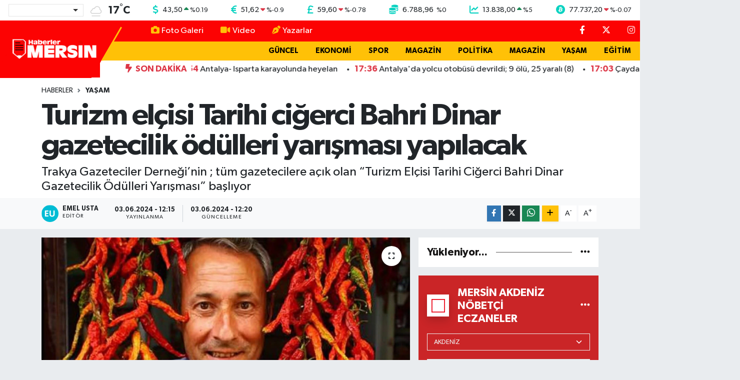

--- FILE ---
content_type: text/html; charset=UTF-8
request_url: https://www.haberlermersin.com/turizm-elcisi-tarihi-cigerci-bahri-dinar-gazetecilik-odulleri-yarismasi-yapilacak
body_size: 24649
content:
<!DOCTYPE html>
<html lang="tr" data-theme="flow">
<head>
<link rel="dns-prefetch" href="//www.haberlermersin.com">
<link rel="dns-prefetch" href="//haberlermersincom.teimg.com">
<link rel="dns-prefetch" href="//static.tebilisim.com">
<link rel="dns-prefetch" href="//schema.org","@type":"NewsMediaOrganization","url":"www.haberlermersin.com","name":"Haberler">
<link rel="dns-prefetch" href="//cdn2.bildirt.com">
<link rel="dns-prefetch" href="//pagead2.googlesyndication.com">
<link rel="dns-prefetch" href="//www.googletagmanager.com">
<link rel="dns-prefetch" href="//feeds.feedburner.com">
<link rel="dns-prefetch" href="//cdn.jsdelivr.net">
<link rel="dns-prefetch" href="//www.facebook.com">
<link rel="dns-prefetch" href="//www.twitter.com">
<link rel="dns-prefetch" href="//www.instagram.com">
<link rel="dns-prefetch" href="//www.youtube.com">
<link rel="dns-prefetch" href="//api.whatsapp.com">
<link rel="dns-prefetch" href="//www.w3.org">
<link rel="dns-prefetch" href="//x.com">
<link rel="dns-prefetch" href="//www.linkedin.com">
<link rel="dns-prefetch" href="//pinterest.com">
<link rel="dns-prefetch" href="//t.me">
<link rel="dns-prefetch" href="//www.google.com">
<link rel="dns-prefetch" href="//facebook.com">
<link rel="dns-prefetch" href="//www.haber61.net">
<link rel="dns-prefetch" href="//apps.apple.com">
<link rel="dns-prefetch" href="//play.google.com">
<link rel="dns-prefetch" href="//tebilisim.com">
<link rel="dns-prefetch" href="//twitter.com">

    <meta charset="utf-8">
<title>Turizm elçisi Tarihi ciğerci Bahri Dinar gazetecilik ödülleri yarışması yapılacak - Haberler Mersin</title>
<meta name="description" content="Trakya Gazeteciler Derneği’nin ; tüm gazetecilere açık olan “Turizm Elçisi Tarihi Ciğerci Bahri Dinar  Gazetecilik Ödülleri Yarışması” başlıyor">
<link rel="canonical" href="https://www.haberlermersin.com/turizm-elcisi-tarihi-cigerci-bahri-dinar-gazetecilik-odulleri-yarismasi-yapilacak">
<meta name="viewport" content="width=device-width,initial-scale=1">
<meta name="X-UA-Compatible" content="IE=edge">
<meta name="robots" content="max-image-preview:large">
<meta name="theme-color" content="#fc0303">
<meta name="title" content="Turizm elçisi Tarihi ciğerci Bahri Dinar gazetecilik ödülleri yarışması yapılacak">
<meta name="articleSection" content="news">
<meta name="datePublished" content="2024-06-03T12:15:00+03:00">
<meta name="dateModified" content="2024-06-03T12:20:20+03:00">
<meta name="articleAuthor" content="İGF Haber Ajansı">
<meta name="author" content="İGF Haber Ajansı">
<link rel="amphtml" href="https://www.haberlermersin.com/turizm-elcisi-tarihi-cigerci-bahri-dinar-gazetecilik-odulleri-yarismasi-yapilacak/amp">
<meta property="og:site_name" content="Haberler Mersin">
<meta property="og:title" content="Turizm elçisi Tarihi ciğerci Bahri Dinar gazetecilik ödülleri yarışması yapılacak">
<meta property="og:description" content="Trakya Gazeteciler Derneği’nin ; tüm gazetecilere açık olan “Turizm Elçisi Tarihi Ciğerci Bahri Dinar  Gazetecilik Ödülleri Yarışması” başlıyor">
<meta property="og:url" content="https://www.haberlermersin.com/turizm-elcisi-tarihi-cigerci-bahri-dinar-gazetecilik-odulleri-yarismasi-yapilacak">
<meta property="og:image" content="https://haberlermersincom.teimg.com/haberlermersin-com/uploads/2024/06/agency/igf/turizm-elcisi-tarihi-cigerci-bahri-dinar-gazetecilik-odulleri-yarismasi-yapilacak.jpg">
<meta property="og:type" content="article">
<meta property="og:article:published_time" content="2024-06-03T12:15:00+03:00">
<meta property="og:article:modified_time" content="2024-06-03T12:20:20+03:00">
<meta name="twitter:card" content="summary_large_image">
<meta name="twitter:site" content="@Haberlermersin">
<meta name="twitter:title" content="Turizm elçisi Tarihi ciğerci Bahri Dinar gazetecilik ödülleri yarışması yapılacak">
<meta name="twitter:description" content="Trakya Gazeteciler Derneği’nin ; tüm gazetecilere açık olan “Turizm Elçisi Tarihi Ciğerci Bahri Dinar  Gazetecilik Ödülleri Yarışması” başlıyor">
<meta name="twitter:image" content="https://haberlermersincom.teimg.com/haberlermersin-com/uploads/2024/06/agency/igf/turizm-elcisi-tarihi-cigerci-bahri-dinar-gazetecilik-odulleri-yarismasi-yapilacak.jpg">
<meta name="twitter:url" content="https://www.haberlermersin.com/turizm-elcisi-tarihi-cigerci-bahri-dinar-gazetecilik-odulleri-yarismasi-yapilacak">
<link rel="shortcut icon" type="image/x-icon" href="https://haberlermersincom.teimg.com/haberlermersin-com/uploads/2024/12/hm-ico.png">
<link rel="manifest" href="https://www.haberlermersin.com/manifest.json?v=6.6.4" />
<link rel="preload" href="https://static.tebilisim.com/flow/assets/css/font-awesome/fa-solid-900.woff2" as="font" type="font/woff2" crossorigin />
<link rel="preload" href="https://static.tebilisim.com/flow/assets/css/font-awesome/fa-brands-400.woff2" as="font" type="font/woff2" crossorigin />
<link rel="preload" href="https://static.tebilisim.com/flow/assets/css/weather-icons/font/weathericons-regular-webfont.woff2" as="font" type="font/woff2" crossorigin />
<link rel="preload" href="https://static.tebilisim.com/flow/vendor/te/fonts/gibson/Gibson-Bold.woff2" as="font" type="font/woff2" crossorigin />
<link rel="preload" href="https://static.tebilisim.com/flow/vendor/te/fonts/gibson/Gibson-BoldItalic.woff2" as="font" type="font/woff2" crossorigin />
<link rel="preload" href="https://static.tebilisim.com/flow/vendor/te/fonts/gibson/Gibson-Italic.woff2" as="font" type="font/woff2" crossorigin />
<link rel="preload" href="https://static.tebilisim.com/flow/vendor/te/fonts/gibson/Gibson-Light.woff2" as="font" type="font/woff2" crossorigin />
<link rel="preload" href="https://static.tebilisim.com/flow/vendor/te/fonts/gibson/Gibson-LightItalic.woff2" as="font" type="font/woff2" crossorigin />
<link rel="preload" href="https://static.tebilisim.com/flow/vendor/te/fonts/gibson/Gibson-SemiBold.woff2" as="font" type="font/woff2" crossorigin />
<link rel="preload" href="https://static.tebilisim.com/flow/vendor/te/fonts/gibson/Gibson-SemiBoldItalic.woff2" as="font" type="font/woff2" crossorigin />
<link rel="preload" href="https://static.tebilisim.com/flow/vendor/te/fonts/gibson/Gibson.woff2" as="font" type="font/woff2" crossorigin />


<link rel="preload" as="style" href="https://static.tebilisim.com/flow/vendor/te/fonts/gibson.css?v=6.6.4">
<link rel="stylesheet" href="https://static.tebilisim.com/flow/vendor/te/fonts/gibson.css?v=6.6.4">

<style>:root {
        --te-link-color: #333;
        --te-link-hover-color: #000;
        --te-font: "Gibson";
        --te-secondary-font: "Gibson";
        --te-h1-font-size: 60px;
        --te-color: #fc0303;
        --te-hover-color: #151414;
        --mm-ocd-width: 85%!important; /*  Mobil Menü Genişliği */
        --swiper-theme-color: var(--te-color)!important;
        --header-13-color: #ffc107;
    }</style><link rel="preload" as="style" href="https://static.tebilisim.com/flow/assets/vendor/bootstrap/css/bootstrap.min.css?v=6.6.4">
<link rel="stylesheet" href="https://static.tebilisim.com/flow/assets/vendor/bootstrap/css/bootstrap.min.css?v=6.6.4">
<link rel="preload" as="style" href="https://static.tebilisim.com/flow/assets/css/app6.6.4.min.css">
<link rel="stylesheet" href="https://static.tebilisim.com/flow/assets/css/app6.6.4.min.css">



<script type="application/ld+json">{"@context":"https:\/\/schema.org","@type":"WebSite","url":"https:\/\/www.haberlermersin.com","potentialAction":{"@type":"SearchAction","target":"https:\/\/www.haberlermersin.com\/arama?q={query}","query-input":"required name=query"}}</script>

<script type="application/ld+json">{"@context":"https://schema.org","@type":"NewsMediaOrganization","url":"https://www.haberlermersin.com","name":"Haberler Mersin","logo":"https://haberlermersincom.teimg.com/haberlermersin-com/uploads/2025/11/hmersin-logo.png","sameAs":["https://www.facebook.com/Haberlermersin","https://www.twitter.com/Haberlermersin","https://www.youtube.com/channel/UCgWj5_P8DCF42c2YUdrQZgw","https://www.instagram.com/haberlermersin"]}</script>

<script type="application/ld+json">{"@context":"https:\/\/schema.org","@graph":[{"@type":"SiteNavigationElement","name":"Ana Sayfa","url":"https:\/\/www.haberlermersin.com","@id":"https:\/\/www.haberlermersin.com"},{"@type":"SiteNavigationElement","name":"G\u00dcNDEM","url":"https:\/\/www.haberlermersin.com\/gundem","@id":"https:\/\/www.haberlermersin.com\/gundem"},{"@type":"SiteNavigationElement","name":"D\u00dcNYA","url":"https:\/\/www.haberlermersin.com\/dunya","@id":"https:\/\/www.haberlermersin.com\/dunya"},{"@type":"SiteNavigationElement","name":"EKONOM\u0130","url":"https:\/\/www.haberlermersin.com\/ekonomi","@id":"https:\/\/www.haberlermersin.com\/ekonomi"},{"@type":"SiteNavigationElement","name":"TEKNOLOJ\u0130","url":"https:\/\/www.haberlermersin.com\/teknoloji","@id":"https:\/\/www.haberlermersin.com\/teknoloji"},{"@type":"SiteNavigationElement","name":"SPOR","url":"https:\/\/www.haberlermersin.com\/spor","@id":"https:\/\/www.haberlermersin.com\/spor"},{"@type":"SiteNavigationElement","name":"YA\u015eAM","url":"https:\/\/www.haberlermersin.com\/yasam","@id":"https:\/\/www.haberlermersin.com\/yasam"},{"@type":"SiteNavigationElement","name":"E\u011e\u0130T\u0130M","url":"https:\/\/www.haberlermersin.com\/egitim","@id":"https:\/\/www.haberlermersin.com\/egitim"},{"@type":"SiteNavigationElement","name":"SA\u011eLIK","url":"https:\/\/www.haberlermersin.com\/saglik","@id":"https:\/\/www.haberlermersin.com\/saglik"},{"@type":"SiteNavigationElement","name":"MERS\u0130N HABERLER\u0130","url":"https:\/\/www.haberlermersin.com\/mersin-merkez","@id":"https:\/\/www.haberlermersin.com\/mersin-merkez"},{"@type":"SiteNavigationElement","name":"OTOMOB\u0130L","url":"https:\/\/www.haberlermersin.com\/otomobil","@id":"https:\/\/www.haberlermersin.com\/otomobil"},{"@type":"SiteNavigationElement","name":"G\u00dcNCEL","url":"https:\/\/www.haberlermersin.com\/guncel","@id":"https:\/\/www.haberlermersin.com\/guncel"},{"@type":"SiteNavigationElement","name":"POL\u0130T\u0130KA","url":"https:\/\/www.haberlermersin.com\/politika","@id":"https:\/\/www.haberlermersin.com\/politika"},{"@type":"SiteNavigationElement","name":"K\u00dcLT\u00dcR  & SANAT","url":"https:\/\/www.haberlermersin.com\/kultur-sanat","@id":"https:\/\/www.haberlermersin.com\/kultur-sanat"},{"@type":"SiteNavigationElement","name":"GENEL","url":"https:\/\/www.haberlermersin.com\/genel","@id":"https:\/\/www.haberlermersin.com\/genel"},{"@type":"SiteNavigationElement","name":"YEREL HABERLER","url":"https:\/\/www.haberlermersin.com\/yerel","@id":"https:\/\/www.haberlermersin.com\/yerel"},{"@type":"SiteNavigationElement","name":"ASAY\u0130\u015e","url":"https:\/\/www.haberlermersin.com\/asayis","@id":"https:\/\/www.haberlermersin.com\/asayis"},{"@type":"SiteNavigationElement","name":"\u00c7EVRE","url":"https:\/\/www.haberlermersin.com\/cevre","@id":"https:\/\/www.haberlermersin.com\/cevre"},{"@type":"SiteNavigationElement","name":"R\u00d6PORTAJ","url":"https:\/\/www.haberlermersin.com\/haberde-insan","@id":"https:\/\/www.haberlermersin.com\/haberde-insan"},{"@type":"SiteNavigationElement","name":"T\u00dcRK\u0130YE","url":"https:\/\/www.haberlermersin.com\/turkiye","@id":"https:\/\/www.haberlermersin.com\/turkiye"},{"@type":"SiteNavigationElement","name":"Siyaset","url":"https:\/\/www.haberlermersin.com\/siyaset","@id":"https:\/\/www.haberlermersin.com\/siyaset"},{"@type":"SiteNavigationElement","name":"Magazin","url":"https:\/\/www.haberlermersin.com\/magazin","@id":"https:\/\/www.haberlermersin.com\/magazin"},{"@type":"SiteNavigationElement","name":"Mersin Genel ","url":"https:\/\/www.haberlermersin.com\/mersin-genel","@id":"https:\/\/www.haberlermersin.com\/mersin-genel"},{"@type":"SiteNavigationElement","name":"Mersin Co\u011frafi Konum","url":"https:\/\/www.haberlermersin.com\/mersin-cografi-konum","@id":"https:\/\/www.haberlermersin.com\/mersin-cografi-konum"},{"@type":"SiteNavigationElement","name":"Google AdSense Program Politikalar\u0131","url":"https:\/\/www.haberlermersin.com\/google-adsense-program-politikalari","@id":"https:\/\/www.haberlermersin.com\/google-adsense-program-politikalari"},{"@type":"SiteNavigationElement","name":"Mersin Nufusu","url":"https:\/\/www.haberlermersin.com\/mersin-nufusu","@id":"https:\/\/www.haberlermersin.com\/mersin-nufusu"},{"@type":"SiteNavigationElement","name":"Mersin Ekonomi","url":"https:\/\/www.haberlermersin.com\/mersin-ekonomi","@id":"https:\/\/www.haberlermersin.com\/mersin-ekonomi"},{"@type":"SiteNavigationElement","name":"Mersin Tar\u0131m","url":"https:\/\/www.haberlermersin.com\/mersin-tarim","@id":"https:\/\/www.haberlermersin.com\/mersin-tarim"},{"@type":"SiteNavigationElement","name":"Mersin E\u011fitim","url":"https:\/\/www.haberlermersin.com\/mersin-egitim","@id":"https:\/\/www.haberlermersin.com\/mersin-egitim"},{"@type":"SiteNavigationElement","name":"Mersin Turizm","url":"https:\/\/www.haberlermersin.com\/mersin-turizm","@id":"https:\/\/www.haberlermersin.com\/mersin-turizm"},{"@type":"SiteNavigationElement","name":"Mersin K\u00fclt\u00fcr","url":"https:\/\/www.haberlermersin.com\/mersin-kultur","@id":"https:\/\/www.haberlermersin.com\/mersin-kultur"},{"@type":"SiteNavigationElement","name":"Anamur","url":"https:\/\/www.haberlermersin.com\/anamur-1","@id":"https:\/\/www.haberlermersin.com\/anamur-1"},{"@type":"SiteNavigationElement","name":"Ayd\u0131nc\u0131k","url":"https:\/\/www.haberlermersin.com\/aydincik","@id":"https:\/\/www.haberlermersin.com\/aydincik"},{"@type":"SiteNavigationElement","name":"Bozyaz\u0131","url":"https:\/\/www.haberlermersin.com\/bozyazi","@id":"https:\/\/www.haberlermersin.com\/bozyazi"},{"@type":"SiteNavigationElement","name":"\u00c7aml\u0131yayla","url":"https:\/\/www.haberlermersin.com\/camliyayla","@id":"https:\/\/www.haberlermersin.com\/camliyayla"},{"@type":"SiteNavigationElement","name":"Erdemli","url":"https:\/\/www.haberlermersin.com\/erdemli-1","@id":"https:\/\/www.haberlermersin.com\/erdemli-1"},{"@type":"SiteNavigationElement","name":"G\u00fclnar","url":"https:\/\/www.haberlermersin.com\/gulnar-1","@id":"https:\/\/www.haberlermersin.com\/gulnar-1"},{"@type":"SiteNavigationElement","name":"Mut","url":"https:\/\/www.haberlermersin.com\/mut-1","@id":"https:\/\/www.haberlermersin.com\/mut-1"},{"@type":"SiteNavigationElement","name":"Silifke","url":"https:\/\/www.haberlermersin.com\/silifke-1","@id":"https:\/\/www.haberlermersin.com\/silifke-1"},{"@type":"SiteNavigationElement","name":"Tarsus","url":"https:\/\/www.haberlermersin.com\/tarsus-1","@id":"https:\/\/www.haberlermersin.com\/tarsus-1"},{"@type":"SiteNavigationElement","name":"Akdeniz, Mersin ","url":"https:\/\/www.haberlermersin.com\/akdeniz-mersin","@id":"https:\/\/www.haberlermersin.com\/akdeniz-mersin"},{"@type":"SiteNavigationElement","name":"Toroslar ","url":"https:\/\/www.haberlermersin.com\/toroslar-1","@id":"https:\/\/www.haberlermersin.com\/toroslar-1"},{"@type":"SiteNavigationElement","name":"Yeni\u015fehir, Mersin","url":"https:\/\/www.haberlermersin.com\/yenisehir-mersin","@id":"https:\/\/www.haberlermersin.com\/yenisehir-mersin"},{"@type":"SiteNavigationElement","name":"Mezitli, Mersin","url":"https:\/\/www.haberlermersin.com\/mezitli-mersin","@id":"https:\/\/www.haberlermersin.com\/mezitli-mersin"},{"@type":"SiteNavigationElement","name":"Mersin Spor","url":"https:\/\/www.haberlermersin.com\/mersin-spor","@id":"https:\/\/www.haberlermersin.com\/mersin-spor"},{"@type":"SiteNavigationElement","name":"Mersin Tarihi ","url":"https:\/\/www.haberlermersin.com\/mersin-tarihi","@id":"https:\/\/www.haberlermersin.com\/mersin-tarihi"},{"@type":"SiteNavigationElement","name":"Mersin Lojistik ","url":"https:\/\/www.haberlermersin.com\/mersin-lojistik","@id":"https:\/\/www.haberlermersin.com\/mersin-lojistik"},{"@type":"SiteNavigationElement","name":"Atat\u00fcrk ve Mersin","url":"https:\/\/www.haberlermersin.com\/ataturk-ve-mersin","@id":"https:\/\/www.haberlermersin.com\/ataturk-ve-mersin"},{"@type":"SiteNavigationElement","name":"Mersin Karakol Numaralar\u0131","url":"https:\/\/www.haberlermersin.com\/mersin-karakol-numaralari","@id":"https:\/\/www.haberlermersin.com\/mersin-karakol-numaralari"},{"@type":"SiteNavigationElement","name":"Mersin B\u00fcy\u00fck\u015fehir Belediyesi otob\u00fcs saatleri","url":"https:\/\/www.haberlermersin.com\/mersin-buyuksehir-belediyesi-otobus-saatleri","@id":"https:\/\/www.haberlermersin.com\/mersin-buyuksehir-belediyesi-otobus-saatleri"},{"@type":"SiteNavigationElement","name":"Mersin Stadyumu","url":"https:\/\/www.haberlermersin.com\/mersin-stadyumu","@id":"https:\/\/www.haberlermersin.com\/mersin-stadyumu"},{"@type":"SiteNavigationElement","name":"Gizlilik politikas\u0131","url":"https:\/\/www.haberlermersin.com\/gizlilik-politikasi","@id":"https:\/\/www.haberlermersin.com\/gizlilik-politikasi"},{"@type":"SiteNavigationElement","name":"\u0130letisim","url":"https:\/\/www.haberlermersin.com\/iletisim","@id":"https:\/\/www.haberlermersin.com\/iletisim"},{"@type":"SiteNavigationElement","name":"Gizlilik S\u00f6zle\u015fmesi","url":"https:\/\/www.haberlermersin.com\/gizlilik-sozlesmesi","@id":"https:\/\/www.haberlermersin.com\/gizlilik-sozlesmesi"},{"@type":"SiteNavigationElement","name":"K\u00fcnye Bilgisi - Haberler Mersin","url":"https:\/\/www.haberlermersin.com\/kunye-bilgisi","@id":"https:\/\/www.haberlermersin.com\/kunye-bilgisi"},{"@type":"SiteNavigationElement","name":"Yazarlar","url":"https:\/\/www.haberlermersin.com\/yazarlar","@id":"https:\/\/www.haberlermersin.com\/yazarlar"},{"@type":"SiteNavigationElement","name":"Foto Galeri","url":"https:\/\/www.haberlermersin.com\/foto-galeri","@id":"https:\/\/www.haberlermersin.com\/foto-galeri"},{"@type":"SiteNavigationElement","name":"Video Galeri","url":"https:\/\/www.haberlermersin.com\/video","@id":"https:\/\/www.haberlermersin.com\/video"},{"@type":"SiteNavigationElement","name":"Biyografiler","url":"https:\/\/www.haberlermersin.com\/biyografi","@id":"https:\/\/www.haberlermersin.com\/biyografi"},{"@type":"SiteNavigationElement","name":"R\u00f6portajlar","url":"https:\/\/www.haberlermersin.com\/roportaj","@id":"https:\/\/www.haberlermersin.com\/roportaj"},{"@type":"SiteNavigationElement","name":"Anketler","url":"https:\/\/www.haberlermersin.com\/anketler","@id":"https:\/\/www.haberlermersin.com\/anketler"},{"@type":"SiteNavigationElement","name":"Akdeniz Bug\u00fcn, Yar\u0131n ve 1 Haftal\u0131k Hava Durumu Tahmini","url":"https:\/\/www.haberlermersin.com\/akdeniz-hava-durumu","@id":"https:\/\/www.haberlermersin.com\/akdeniz-hava-durumu"},{"@type":"SiteNavigationElement","name":"Akdeniz Namaz Vakitleri","url":"https:\/\/www.haberlermersin.com\/akdeniz-namaz-vakitleri","@id":"https:\/\/www.haberlermersin.com\/akdeniz-namaz-vakitleri"},{"@type":"SiteNavigationElement","name":"Puan Durumu ve Fikst\u00fcr","url":"https:\/\/www.haberlermersin.com\/futbol\/st-super-lig-puan-durumu-ve-fikstur","@id":"https:\/\/www.haberlermersin.com\/futbol\/st-super-lig-puan-durumu-ve-fikstur"}]}</script>

<script type="application/ld+json">{"@context":"https:\/\/schema.org","@type":"BreadcrumbList","itemListElement":[{"@type":"ListItem","position":1,"item":{"@type":"Thing","@id":"https:\/\/www.haberlermersin.com","name":"Haberler"}}]}</script>
<script type="application/ld+json">{"@context":"https:\/\/schema.org","@type":"NewsArticle","headline":"Turizm el\u00e7isi Tarihi ci\u011ferci Bahri Dinar gazetecilik \u00f6d\u00fclleri yar\u0131\u015fmas\u0131 yap\u0131lacak","articleSection":"YA\u015eAM","dateCreated":"2024-06-03T12:15:00+03:00","datePublished":"2024-06-03T12:15:00+03:00","dateModified":"2024-06-03T12:20:20+03:00","wordCount":225,"genre":"news","mainEntityOfPage":{"@type":"WebPage","@id":"https:\/\/www.haberlermersin.com\/turizm-elcisi-tarihi-cigerci-bahri-dinar-gazetecilik-odulleri-yarismasi-yapilacak"},"articleBody":"<p>Trakya Gazeteciler Derne\u011fi\u2019nin ; t\u00fcm gazetecilere a\u00e7\u0131k olan \u201cTurizm El\u00e7isi Tarihi Ci\u011ferci Bahri Dinar\u00a0 Gazetecilik \u00d6d\u00fclleri Yar\u0131\u015fmas\u0131\u201d\u00a0ba\u015fl\u0131yor.<b>Erdo\u011fan DEM\u0130R \/ ED\u0130RNE (\u0130GFA) -\u00a0<\/b>Turizm El\u00e7isi Tarihi Ci\u011ferci Bahri Dinar \u00a0Gazetecilik \u00d6d\u00fclleri Yar\u0131\u015fmas\u0131'na geri say\u0131m ba\u015flad\u0131. Yar\u0131\u015fmaya\u00a0 01 Ocak 2023 ile 25 May\u0131s\u00a0 2024\u00a0 tarihleri aras\u0131nda yay\u0131nlanan eserler kat\u0131labilecek. Yar\u0131\u015fma i\u00e7in 03 Haziran ile 12 Haziran tarihleri aras\u0131nda ki ba\u015fvurular kabul edilecek.<\/p>\n<p>Yar\u0131\u015fma,\u00a0Bahri Dinar\u2019\u0131 anlatan\u00a0 en iyi haber \u00f6zel \u00f6d\u00fcl\u00fc, Ulusal Haber, Yerel Haber, Sayfa D\u00fczeni ve Haber Foto\u011fraf olmak \u00fczere 5 dalda yap\u0131lacak.<\/p>\n<p>TGD\u2019den yap\u0131lan a\u00e7\u0131klamada, \u201cTGD olarak gazetecilerin mesleki ba\u015far\u0131lar\u0131n\u0131 \u00f6d\u00fcllendirmek amac\u0131yla T\u00fcm gazetecilere a\u00e7\u0131k olan Turizm El\u00e7isi Tarihi Ci\u011ferci Bahri Dinar Gazetecilik \u00d6d\u00fclleri Yar\u0131\u015fmas\u0131 d\u00fczenledik.<\/p>\n<p>Bu\u00a0 yar\u0131\u015fmada Turizm El\u00e7isi Tarihi Ci\u011ferci Bahri Dinar\u2019\u0131\u00a0 anlatan en iyi haber \u00f6zel \u00f6d\u00fcl\u00fcne 5.000 TL., Ulusal Haber, Yerel Haber, Sayfa D\u00fczeni ile Haber Foto\u011fraf\u00a0 Birincilerine 4.000, \u0130kincilere\u00a0 2500 ve \u00fc\u00e7\u00fcnc\u00fclere de\u00a0 1.750 TL.\u00d6d\u00fcl verilecek\u201d\u00a0denildi.<\/p>\n<p>Yar\u0131\u015fma i\u00e7in 03-12 Haziran 2024\u00a0 tarihleri aras\u0131ndaki ba\u015fvurular kabul edilecek ve yar\u0131\u015fmadaki eserler J\u00fcrinin de\u011ferlendirilmesine tabi olacak ve her dal\u0131n birinci, ikinci ve \u00fc\u00e7\u00fcnc\u00fcleri\u00a0 se\u00e7ilecek.<\/p>","description":"Trakya Gazeteciler Derne\u011fi\u2019nin ; t\u00fcm gazetecilere a\u00e7\u0131k olan \u201cTurizm El\u00e7isi Tarihi Ci\u011ferci Bahri Dinar\u00a0 Gazetecilik \u00d6d\u00fclleri Yar\u0131\u015fmas\u0131\u201d\u00a0ba\u015fl\u0131yor","inLanguage":"tr-TR","keywords":[],"image":{"@type":"ImageObject","url":"https:\/\/haberlermersincom.teimg.com\/crop\/1280x720\/haberlermersin-com\/uploads\/2024\/06\/agency\/igf\/turizm-elcisi-tarihi-cigerci-bahri-dinar-gazetecilik-odulleri-yarismasi-yapilacak.jpg","width":"1280","height":"720","caption":"Turizm el\u00e7isi Tarihi ci\u011ferci Bahri Dinar gazetecilik \u00f6d\u00fclleri yar\u0131\u015fmas\u0131 yap\u0131lacak"},"publishingPrinciples":"https:\/\/www.haberlermersin.com\/gizlilik-sozlesmesi","isFamilyFriendly":"http:\/\/schema.org\/True","isAccessibleForFree":"http:\/\/schema.org\/True","publisher":{"@type":"Organization","name":"Haberler Mersin","image":"https:\/\/haberlermersincom.teimg.com\/haberlermersin-com\/uploads\/2025\/11\/hmersin-logo.png","logo":{"@type":"ImageObject","url":"https:\/\/haberlermersincom.teimg.com\/haberlermersin-com\/uploads\/2025\/11\/hmersin-logo.png","width":"640","height":"375"}},"author":{"@type":"Person","name":"Emel Usta","honorificPrefix":"","jobTitle":"","url":null}}</script>





<link rel="manifest" href="/manifest.json?data=Bildirt">
<script>var uygulamaid="235575-3071-8155-9543-8916-6";</script>
<script src="https://cdn2.bildirt.com/BildirtSDKfiles.js"></script>

<meta name="google-site-verification" content="Z1rtAhl_ZvQCrGn6h4O42WzZrDU85AFlLADD5_b3YVI" />
<meta name="facebook-domain-verification" content="hz9pw27xp6oas0ng1og7yxyzzb4p9n" />
<script async src="https://pagead2.googlesyndication.com/pagead/js/adsbygoogle.js?client=ca-pub-7298318081229893"
     crossorigin="anonymous"></script>



<script async data-cfasync="false"
	src="https://www.googletagmanager.com/gtag/js?id=G-XFLWQRC12Z"></script>
<script data-cfasync="false">
	window.dataLayer = window.dataLayer || [];
	  function gtag(){dataLayer.push(arguments);}
	  gtag('js', new Date());
	  gtag('config', 'G-XFLWQRC12Z');
</script>




</head>




<body class="d-flex flex-column min-vh-100">

    <div data-pagespeed="true"><link rel="alternate" type="application/rss+xml" title="RSS" href=" https://feeds.feedburner.com/haberlermersin/OBkxAJOSggq" />
<link rel="alternate" type="application/rss+xml" title="RSS" href=" https://feeds.feedburner.com/haberlermersin" /></div>
    <div id="ad_153" data-channel="153" data-advert="temedya" data-rotation="120" class="d-none d-sm-flex flex-column align-items-center justify-content-start text-center mx-auto overflow-hidden fixed-bottom-advert" data-affix="0"></div>

    <!-- Choices Select CSS -->
<link rel="stylesheet" href="https://cdn.jsdelivr.net/npm/choices.js/public/assets/styles/choices.min.css" />
<header class="header-13">
        <div class="top-header bg-white d-none d-lg-block py-1">
        <div class="container">
            <ul class="top-parite list-unstyled d-flex justify-content-between align-items-center small mb-0 px-3">
                <!-- HAVA DURUMU -->

<input type="hidden" name="widget_setting_weathercity" value="36.86424000,34.67731000" />

            <li class="weather-degreex d-none d-xl-block">
            <div class="weather-widget d-flex justify-content-start align-items-center">
                <div class="city-choices">
                    <select class="select-city-choices form-select" onchange="redirectToCity(this)">
                                                <option value="adana" >Adana</option>
                                                <option value="adiyaman" >Adıyaman</option>
                                                <option value="afyonkarahisar" >Afyonkarahisar</option>
                                                <option value="agri" >Ağrı</option>
                                                <option value="aksaray" >Aksaray</option>
                                                <option value="amasya" >Amasya</option>
                                                <option value="ankara" >Ankara</option>
                                                <option value="antalya" >Antalya</option>
                                                <option value="ardahan" >Ardahan</option>
                                                <option value="artvin" >Artvin</option>
                                                <option value="aydin" >Aydın</option>
                                                <option value="balikesir" >Balıkesir</option>
                                                <option value="bartin" >Bartın</option>
                                                <option value="batman" >Batman</option>
                                                <option value="bayburt" >Bayburt</option>
                                                <option value="bilecik" >Bilecik</option>
                                                <option value="bingol" >Bingöl</option>
                                                <option value="bitlis" >Bitlis</option>
                                                <option value="bolu" >Bolu</option>
                                                <option value="burdur" >Burdur</option>
                                                <option value="bursa" >Bursa</option>
                                                <option value="canakkale" >Çanakkale</option>
                                                <option value="cankiri" >Çankırı</option>
                                                <option value="corum" >Çorum</option>
                                                <option value="denizli" >Denizli</option>
                                                <option value="diyarbakir" >Diyarbakır</option>
                                                <option value="duzce" >Düzce</option>
                                                <option value="edirne" >Edirne</option>
                                                <option value="elazig" >Elazığ</option>
                                                <option value="erzincan" >Erzincan</option>
                                                <option value="erzurum" >Erzurum</option>
                                                <option value="eskisehir" >Eskişehir</option>
                                                <option value="gaziantep" >Gaziantep</option>
                                                <option value="giresun" >Giresun</option>
                                                <option value="gumushane" >Gümüşhane</option>
                                                <option value="hakkari" >Hakkâri</option>
                                                <option value="hatay" >Hatay</option>
                                                <option value="igdir" >Iğdır</option>
                                                <option value="isparta" >Isparta</option>
                                                <option value="istanbul" >İstanbul</option>
                                                <option value="izmir" >İzmir</option>
                                                <option value="kahramanmaras" >Kahramanmaraş</option>
                                                <option value="karabuk" >Karabük</option>
                                                <option value="karaman" >Karaman</option>
                                                <option value="kars" >Kars</option>
                                                <option value="kastamonu" >Kastamonu</option>
                                                <option value="kayseri" >Kayseri</option>
                                                <option value="kilis" >Kilis</option>
                                                <option value="kirikkale" >Kırıkkale</option>
                                                <option value="kirklareli" >Kırklareli</option>
                                                <option value="kirsehir" >Kırşehir</option>
                                                <option value="kocaeli" >Kocaeli</option>
                                                <option value="konya" >Konya</option>
                                                <option value="kutahya" >Kütahya</option>
                                                <option value="malatya" >Malatya</option>
                                                <option value="manisa" >Manisa</option>
                                                <option value="mardin" >Mardin</option>
                                                <option value="mersin" selected>Mersin</option>
                                                <option value="mugla" >Muğla</option>
                                                <option value="mus" >Muş</option>
                                                <option value="nevsehir" >Nevşehir</option>
                                                <option value="nigde" >Niğde</option>
                                                <option value="ordu" >Ordu</option>
                                                <option value="osmaniye" >Osmaniye</option>
                                                <option value="rize" >Rize</option>
                                                <option value="sakarya" >Sakarya</option>
                                                <option value="samsun" >Samsun</option>
                                                <option value="sanliurfa" >Şanlıurfa</option>
                                                <option value="siirt" >Siirt</option>
                                                <option value="sinop" >Sinop</option>
                                                <option value="sivas" >Sivas</option>
                                                <option value="sirnak" >Şırnak</option>
                                                <option value="tekirdag" >Tekirdağ</option>
                                                <option value="tokat" >Tokat</option>
                                                <option value="trabzon" >Trabzon</option>
                                                <option value="tunceli" >Tunceli</option>
                                                <option value="usak" >Uşak</option>
                                                <option value="van" >Van</option>
                                                <option value="yalova" >Yalova</option>
                                                <option value="yozgat" >Yozgat</option>
                                                <option value="zonguldak" >Zonguldak</option>
                                            </select>
                </div>
                <div class="mx-2">
                    <img src="//cdn.weatherapi.com/weather/64x64/night/143.png" class="condition" width="32" height="32" />
                </div>
                <div class="fw-bold lead">
                    <span class="degree">17</span><sup>°</sup>C
                </div>
            </div>
        </li>

    
<div data-location='{"city":"TUXX0014"}' class="d-none"></div>


                <!-- PİYASALAR -->
            <li class="dollar">
            <i class="fas fa-dollar-sign fa-lg me-1 text-cyan"></i> <span class="value">43,50</span> <span class="color"><i class="fa fa-caret-up text-success"></i></span>
            <span class="small color">%<span class="exchange">0.19</span></span>
        </li>
        <li class="euro">
            <i class="fas fa-euro-sign fa-lg me-1 text-cyan"></i> <span class="value">51,62</span> <span class="color"><i class="fa fa-caret-down text-danger"></i></span>
            <span class="small color">%<span class="exchange">-0.9</span></span>
        </li>
        <li class="sterlin">
            <i class="fas fa-sterling-sign fa-lg me-1 text-cyan"></i> <span class="value">59,60</span> <span class="color"><i class="fa fa-caret-down text-danger"></i></span>
            <span class="small color">%<span class="exchange">-0.78</span></span>
        </li>
        <li class="altin">
            <i class="fas fa-coins fa-lg me-1 text-cyan"></i> <span class="value">6.788,96</span> <span class="color"><i class="fa fa-caret-minus text-success"></i></span>
            <span class="small color">%<span class="exchange">0</span></span>
        </li>
        <li class="bist">
            <i class="fas fa-chart-line fa-lg me-1 text-cyan"></i> <span class="value">13.838,00</span> <span class="color"><i class="fa fa-caret-up text-success"></i></span>
            <span class="small color">%<span class="exchange">5</span></span>
        </li>
        <li class="btc">
            <i class="fab fa-bitcoin fa-lg me-1 text-cyan"></i> <span class="value">77.737,20</span> <span class="color"><i class="fa fa-caret-down text-danger"></i></span>
            <span class="small color">%<span class="exchange">-0.07</span></span>
        </li>


    

            </ul>
        </div>
    </div>
    
    <nav class="main-header bg-te-color py-2 py-lg-0">
        <div class="container">
            <div class="middle-header d-flex">
                <div class="align-self-center z-3 ps-3 ps-md-0" style="max-width:200px;">
                                        <a class="navbar-brand" href="/" title="Haberler Mersin">
                        <img src="https://haberlermersincom.teimg.com/haberlermersin-com/uploads/2025/11/hmersin-logo.png" alt="Haberler Mersin" width="219" height="40" class="light-mode img-fluid flow-logo">
<img src="https://haberlermersincom.teimg.com/haberlermersin-com/uploads/2024/12/haberler-mersin-logo2025.png" alt="Haberler Mersin" width="219" height="40" class="dark-mode img-fluid flow-logo d-none">

                    </a>
                                    </div>
                <div class="menu-two-rows w-100 align-self-center px-3 px-lg-0">
                    <div class="d-flex justify-content-between top-menu">
                        <ul  class="nav">
        <li class="nav-item   nav-item d-none d-md-block">
        <a href="/foto-galeri" class="nav-link nav-link text-white" target="_self" title="Foto Galeri"><i class="fa fa-camera me-1 me-1 mr-1"></i>Foto Galeri</a>
        
    </li>
        <li class="nav-item   nav-item d-none d-md-block">
        <a href="/video" class="nav-link nav-link text-white" target="_self" title="Video"><i class="fa fa-video me-1 me-1 mr-1"></i>Video</a>
        
    </li>
        <li class="nav-item   nav-item d-none d-md-block">
        <a href="/yazarlar" class="nav-link nav-link text-white" target="_self" title="Yazarlar"><i class="fa fa-pen-nib me-1 me-1 mr-1"></i>Yazarlar</a>
        
    </li>
    </ul>

                        <ul class="nav justify-content-end">

                                                        <li class="nav-item d-none d-xl-flex"><a href="https://www.facebook.com/Haberlermersin" target="_blank" class="nav-link"><i class="fab fa-facebook-f text-white"></i></a></li>
                                                                                    <li class="nav-item d-none d-xl-flex"><a href="https://www.twitter.com/Haberlermersin" class="nav-link"
                                target="_blank"><i class="fa-brands fa-x-twitter text-white"></i></a></li>
                                                                                    <li class="nav-item d-none d-xl-flex"><a href="https://www.instagram.com/haberlermersin" class="nav-link"
                                target="_blank"><i class="fab fa-instagram text-white"></i></a></li>
                                                                                    <li class="nav-item d-none d-xl-flex"><a href="https://www.youtube.com/channel/UCgWj5_P8DCF42c2YUdrQZgw" class="nav-link"
                                target="_blank"><i class="fab fa-youtube text-white"></i></a></li>
                                                                                                                                                                                                                                <li class="nav-item d-none d-xl-flex"><a href="https://api.whatsapp.com/send?phone=+905320611452"
                                class="nav-link" target="_blank"><i class="fab fa-whatsapp text-white"></i></a></li>
                                                        <li class="nav-item">
                                <a href="/arama" class="nav-link" target="_self">
                                    <i class="fa fa-search fa-lg"></i>
                                </a>
                            </li>

                            

                            <li class="nav-item dropdown position-static d-none d-lg-block">
                                <a class="nav-link pe-0 text-dark" href="#menu" title="Ana Menü"><i class="fa fa-bars fa-lg"></i></a>
                            </li>
                        </ul>
                    </div>
                    <div class="category-menu navbar py-1 justify-content-end small d-none d-lg-flex">
                        <ul  class="nav text-uppercase fw-bold">
        <li class="nav-item   ">
        <a href="/guncel" class="nav-link py-1 text-black" target="_self" title="Güncel">Güncel</a>
        
    </li>
        <li class="nav-item   ">
        <a href="/ekonomi" class="nav-link py-1 text-black" target="_self" title="Ekonomi">Ekonomi</a>
        
    </li>
        <li class="nav-item   ">
        <a href="/spor" class="nav-link py-1 text-black" target="_self" title="Spor">Spor</a>
        
    </li>
        <li class="nav-item   ">
        <a href="/otomobil" class="nav-link py-1 text-black" target="_self" title="Magazin">Magazin</a>
        
    </li>
        <li class="nav-item   ">
        <a href="/politika" class="nav-link py-1 text-black" target="_self" title="Politika">Politika</a>
        
    </li>
        <li class="nav-item   ">
        <a href="/otomobil" class="nav-link py-1 text-black" target="_self" title="Magazin">Magazin</a>
        
    </li>
        <li class="nav-item   ">
        <a href="/yasam" class="nav-link py-1 text-black" target="_self" title="Yaşam">Yaşam</a>
        
    </li>
        <li class="nav-item   ">
        <a href="/egitim" class="nav-link py-1 text-black" target="_self" title="Eğitim">Eğitim</a>
        
    </li>
        <li class="nav-item   ">
        <a href="/saglik" class="nav-link py-1 text-black" target="_self" title="Sağlık">Sağlık</a>
        
    </li>
        <li class="nav-item   ">
        <a href="/teknoloji" class="nav-link py-1 text-black" target="_self" title="Teknoloji">Teknoloji</a>
        
    </li>
    </ul>

                    </div>

                    <div class="d-none d-lg-flex bg-white py-1">
                        <div class="text-danger fw-bold flex-shrink-0 ps-5 pe-2 text-uppercase"><i class="fa-solid fa-bolt-lightning me-1"></i> Son Dakika</div>
                        <div class="sliding-news-container overflow-hidden" style="flex:1;">
                            <ul class="sliding-news-wrapper mb-0">
                                                                <li>
                                    <a href="/antalyada-yolcu-otobusu-devrildi-9-olu-25-yarali-9" title="Antalya&#039;da yolcu otobüsü devrildi; 9 ölü, 25 yaralı (9)" class="sliding-news-item text-decoration-none" target="_self">
                                        <strong class="text-danger">22:22</strong> <span class="text-dark">
                                            Antalya&#039;da yolcu otobüsü devrildi; 9 ölü, 25 yaralı (9)
                                        </span>
                                    </a>
                                </li>
                                                                <li>
                                    <a href="/adanada-cocuklar-parktaki-kus-yuvasini-parcaladi-o-anlar-kamerada" title="Adana&#039;da çocuklar parktaki kuş yuvasını parçaladı: o anlar kamerada" class="sliding-news-item text-decoration-none" target="_self">
                                        <strong class="text-danger">21:18</strong> <span class="text-dark">
                                            Adana&#039;da çocuklar parktaki kuş yuvasını parçaladı: o anlar kamerada
                                        </span>
                                    </a>
                                </li>
                                                                <li>
                                    <a href="/antalya-isparta-karayolunda-heyelan" title="Antalya- Isparta karayolunda heyelan" class="sliding-news-item text-decoration-none" target="_self">
                                        <strong class="text-danger">19:54</strong> <span class="text-dark">
                                            Antalya- Isparta karayolunda heyelan
                                        </span>
                                    </a>
                                </li>
                                                                <li>
                                    <a href="/antalyada-yolcu-otobusu-devrildi-9-olu-25-yarali-8" title="Antalya&#039;da yolcu otobüsü devrildi; 9 ölü, 25 yaralı (8)" class="sliding-news-item text-decoration-none" target="_self">
                                        <strong class="text-danger">17:36</strong> <span class="text-dark">
                                            Antalya&#039;da yolcu otobüsü devrildi; 9 ölü, 25 yaralı (8)
                                        </span>
                                    </a>
                                </li>
                                                                <li>
                                    <a href="/cayda-mahsur-kalan-yavru-kopekleri-itfaiye-kurtardi" title="Çayda mahsur kalan yavru köpekleri itfaiye kurtardı" class="sliding-news-item text-decoration-none" target="_self">
                                        <strong class="text-danger">17:03</strong> <span class="text-dark">
                                            Çayda mahsur kalan yavru köpekleri itfaiye kurtardı
                                        </span>
                                    </a>
                                </li>
                                                            </ul>
                        </div>
                    </div>

                </div>
            </div>
        </div>

        </div>
    </nav>

    <ul  class="mobile-categories d-lg-none list-inline bg-warning fw-bold">
        <li class="list-inline-item">
        <a href="/guncel" class="text-dark" target="_self" title="Güncel">
                Güncel
        </a>
    </li>
        <li class="list-inline-item">
        <a href="/ekonomi" class="text-dark" target="_self" title="Ekonomi">
                Ekonomi
        </a>
    </li>
        <li class="list-inline-item">
        <a href="/spor" class="text-dark" target="_self" title="Spor">
                Spor
        </a>
    </li>
        <li class="list-inline-item">
        <a href="/otomobil" class="text-dark" target="_self" title="Magazin">
                Magazin
        </a>
    </li>
        <li class="list-inline-item">
        <a href="/politika" class="text-dark" target="_self" title="Politika">
                Politika
        </a>
    </li>
        <li class="list-inline-item">
        <a href="/otomobil" class="text-dark" target="_self" title="Magazin">
                Magazin
        </a>
    </li>
        <li class="list-inline-item">
        <a href="/yasam" class="text-dark" target="_self" title="Yaşam">
                Yaşam
        </a>
    </li>
        <li class="list-inline-item">
        <a href="/egitim" class="text-dark" target="_self" title="Eğitim">
                Eğitim
        </a>
    </li>
        <li class="list-inline-item">
        <a href="/saglik" class="text-dark" target="_self" title="Sağlık">
                Sağlık
        </a>
    </li>
        <li class="list-inline-item">
        <a href="/teknoloji" class="text-dark" target="_self" title="Teknoloji">
                Teknoloji
        </a>
    </li>
    </ul>



</header>


<script>
    document.addEventListener("DOMContentLoaded", function(){
    const ticker = document.querySelector('.sliding-news-wrapper');
    const clone = ticker.innerHTML;
    ticker.innerHTML = clone + clone; /* İçeriği iki kez çoğaltıyoruz */

    // İçerik genişliğine göre animasyon süresini ayarlama
    const tickerWidth = ticker.scrollWidth / 2;
    const duration = tickerWidth / 50; // Hızı belirleyen faktör
    ticker.style.animationDuration = `${duration}s`;
});
</script>
<script>
    function redirectToCity(selectElement) {
    const value = selectElement.value;
    if (value) {
        window.location.href = '/' + value + '-hava-durumu';
    }
}
</script>
<!-- Tom Select JS -->
<script src="https://cdn.jsdelivr.net/npm/choices.js/public/assets/scripts/choices.min.js"></script>






<main class="single overflow-hidden" style="min-height: 300px">

            <script>
document.addEventListener("DOMContentLoaded", function () {
    if (document.querySelector('.bik-ilan-detay')) {
        document.getElementById('story-line').style.display = 'none';
    }
});
</script>
<section id="story-line" class="d-md-none bg-white" data-widget-unique-key="">
    <script>
        var story_items = [{"id":"hatay","photo":"https:\/\/haberlermersincom.teimg.com\/crop\/200x200\/haberlermersin-com\/uploads\/2024\/08\/goruntu-10.jpeg","name":"HATAY","items":[{"id":211430,"type":"photo","length":10,"src":"https:\/\/haberlermersincom.teimg.com\/crop\/720x1280\/haberlermersin-com\/uploads\/2024\/08\/goruntu-10.jpeg","link":"https:\/\/www.haberlermersin.com\/goksunda-hafif-deprem-37lik-sarsinti-yine-mi-dedirtti","linkText":"G\u00f6ksun\u2019da Hafif Deprem - 3.7\u2019lik Sars\u0131nt\u0131 \u201cYine mi?\u201d Dedirtti","time":1769889000}]},{"id":"spor","photo":"https:\/\/haberlermersincom.teimg.com\/crop\/200x200\/haberlermersin-com\/uploads\/2026\/02\/agency\/dha\/yeni-mersin-idmanyurdu-ikinci-defa-sahaya-cikmadi.jpg","name":"SPOR","items":[{"id":211467,"type":"photo","length":10,"src":"https:\/\/haberlermersincom.teimg.com\/crop\/720x1280\/haberlermersin-com\/uploads\/2026\/02\/agency\/dha\/yeni-mersin-idmanyurdu-ikinci-defa-sahaya-cikmadi.jpg","link":"https:\/\/www.haberlermersin.com\/yeni-mersin-idmanyurdu-ikinci-defa-sahaya-cikmadi","linkText":"Yeni Mersin \u0130dmanyurdu ikinci defa sahaya \u00e7\u0131kmad\u0131","time":1769948700},{"id":211428,"type":"photo","length":10,"src":"https:\/\/haberlermersincom.teimg.com\/crop\/720x1280\/haberlermersin-com\/uploads\/2026\/01\/agency\/dha\/mersin-spor-bahcesehir-koleji-87-80.jpg","link":"https:\/\/www.haberlermersin.com\/mersin-spor-bahcesehir-koleji-87-80","linkText":"Mersin Spor - Bah\u00e7e\u015fehir Koleji: 87-80","time":1769881860}]},{"id":"yasam","photo":"https:\/\/haberlermersincom.teimg.com\/crop\/200x200\/haberlermersin-com\/uploads\/2026\/02\/625905337-1501231125335640-6779977359039138984-n.jpg","name":"YA\u015eAM","items":[{"id":211470,"type":"photo","length":10,"src":"https:\/\/haberlermersincom.teimg.com\/crop\/720x1280\/haberlermersin-com\/uploads\/2026\/02\/625905337-1501231125335640-6779977359039138984-n.jpg","link":"https:\/\/www.haberlermersin.com\/tarsusta-binlerce-donum-arazi-selden-kurtuldu","linkText":"Tarsus\u2019ta Binlerce D\u00f6n\u00fcm Arazi Selden Kurtuldu","time":1769953500}]},{"id":"cevre","photo":"https:\/\/haberlermersincom.teimg.com\/crop\/200x200\/haberlermersin-com\/uploads\/2026\/01\/agency\/dha\/mersinde-kuvvetli-yagis-sonrasi-temizlik-calismasi.jpg","name":"\u00c7EVRE","items":[{"id":211413,"type":"photo","length":10,"src":"https:\/\/haberlermersincom.teimg.com\/crop\/720x1280\/haberlermersin-com\/uploads\/2026\/01\/agency\/dha\/mersinde-kuvvetli-yagis-sonrasi-temizlik-calismasi.jpg","link":"https:\/\/www.haberlermersin.com\/mersinde-kuvvetli-yagis-sonrasi-temizlik-calismasi","linkText":"Mersin'de kuvvetli ya\u011f\u0131\u015f sonras\u0131 temizlik \u00e7al\u0131\u015fmas\u0131","time":1769854140}]},{"id":"guncel","photo":"https:\/\/haberlermersincom.teimg.com\/crop\/200x200\/haberlermersin-com\/uploads\/2026\/02\/toki-merisn.png","name":"G\u00dcNCEL","items":[{"id":211466,"type":"photo","length":10,"src":"https:\/\/haberlermersincom.teimg.com\/crop\/720x1280\/haberlermersin-com\/uploads\/2026\/02\/toki-merisn.png","link":"https:\/\/www.haberlermersin.com\/toki-500-bin-sosyal-konut-projesinde-mersin-kura-takvimi-aciklandi","linkText":"TOK\u0130 500 Bin Sosyal Konut Projesinde Mersin Kura Takvimi A\u00e7\u0131kland\u0131","time":1769946180},{"id":211430,"type":"photo","length":10,"src":"https:\/\/haberlermersincom.teimg.com\/crop\/720x1280\/haberlermersin-com\/uploads\/2024\/08\/goruntu-10.jpeg","link":"https:\/\/www.haberlermersin.com\/goksunda-hafif-deprem-37lik-sarsinti-yine-mi-dedirtti","linkText":"G\u00f6ksun\u2019da Hafif Deprem - 3.7\u2019lik Sars\u0131nt\u0131 \u201cYine mi?\u201d Dedirtti","time":1769889000}]},{"id":"ekonomi","photo":"https:\/\/haberlermersincom.teimg.com\/crop\/200x200\/haberlermersin-com\/uploads\/2024\/07\/goruntu-105.jpeg","name":"EKONOM\u0130","items":[{"id":211434,"type":"photo","length":10,"src":"https:\/\/haberlermersincom.teimg.com\/crop\/720x1280\/haberlermersin-com\/uploads\/2024\/07\/goruntu-105.jpeg","link":"https:\/\/www.haberlermersin.com\/market-yangin-yeri-havuc-zirvede-sebze-etiketleri-sasirtiyor","linkText":"Market Yang\u0131n Yeri: Havu\u00e7 Zirvede, Sebze Etiketleri \u015ea\u015f\u0131rt\u0131yor","time":1769890320},{"id":211433,"type":"photo","length":10,"src":"https:\/\/haberlermersincom.teimg.com\/crop\/720x1280\/haberlermersin-com\/uploads\/2026\/01\/goruntu-105.jpeg","link":"https:\/\/www.haberlermersin.com\/yemde-vergi-soku-ciftci-daha-zam-gelmeden-endiselendi","linkText":"Yemde Vergi \u015eoku - \u00c7ift\u00e7i Daha Zam Gelmeden Endi\u015felendi","time":1769890080}]},{"id":"turkiye","photo":"https:\/\/haberlermersincom.teimg.com\/crop\/200x200\/haberlermersin-com\/uploads\/2026\/01\/goruntu-104.jpeg","name":"T\u00dcRK\u0130YE","items":[{"id":211432,"type":"photo","length":10,"src":"https:\/\/haberlermersincom.teimg.com\/crop\/720x1280\/haberlermersin-com\/uploads\/2026\/01\/goruntu-104.jpeg","link":"https:\/\/www.haberlermersin.com\/toki-kuralari-subat-takvimi-merak-ediliyor-gozler-yeni-listeye-cevrildi","linkText":"TOK\u0130 Kuralar\u0131 - \u015eubat Takvimi Merak Ediliyor, G\u00f6zler Yeni Listeye \u00c7evrildi","time":1769889660}]},{"id":"samsun","photo":"https:\/\/haberlermersincom.teimg.com\/crop\/200x200\/haberlermersin-com\/uploads\/2026\/01\/goruntu-104.jpeg","name":"SAMSUN","items":[{"id":211431,"type":"photo","length":10,"src":"https:\/\/haberlermersincom.teimg.com\/crop\/720x1280\/haberlermersin-com\/uploads\/2026\/01\/goruntu-104.jpeg","link":"https:\/\/www.haberlermersin.com\/toki-samsun-kurasi-telefonlar-kilitlendi-herkes-ayni-soruyu-soruyor-bana-cikti-mi","linkText":"TOK\u0130 Samsun Kuras\u0131 \u2013 Telefonlar Kilitlendi, Herkes Ayn\u0131 Soruyu Soruyor: Bana \u00c7\u0131kt\u0131 m\u0131?","time":1769889420}]}]
    </script>
    <div id="stories" class="storiesWrapper p-2"></div>
</section>


    
    <div class="infinite" data-show-advert="1">

    

    <div class="infinite-item d-block" data-id="192918" data-category-id="7" data-reference="TE\Archive\Models\Archive" data-json-url="/service/json/featured-infinite.json">

        

        <div class="post-header pt-3 bg-white">

    <div class="container">

        
        <nav class="meta-category d-flex justify-content-lg-start" style="--bs-breadcrumb-divider: url(&#34;data:image/svg+xml,%3Csvg xmlns='http://www.w3.org/2000/svg' width='8' height='8'%3E%3Cpath d='M2.5 0L1 1.5 3.5 4 1 6.5 2.5 8l4-4-4-4z' fill='%236c757d'/%3E%3C/svg%3E&#34;);" aria-label="breadcrumb">
        <ol class="breadcrumb mb-0">
            <li class="breadcrumb-item"><a href="https://www.haberlermersin.com" class="breadcrumb_link" target="_self">Haberler</a></li>
            <li class="breadcrumb-item active fw-bold" aria-current="page"><a href="/yasam" target="_self" class="breadcrumb_link text-dark" title="YAŞAM">YAŞAM</a></li>
        </ol>
</nav>

        <h1 class="h2 fw-bold text-lg-start headline my-2" itemprop="headline">Turizm elçisi Tarihi ciğerci Bahri Dinar gazetecilik ödülleri yarışması yapılacak</h1>
        
        <h2 class="lead text-lg-start text-dark my-2 description" itemprop="description">Trakya Gazeteciler Derneği’nin ; tüm gazetecilere açık olan “Turizm Elçisi Tarihi Ciğerci Bahri Dinar  Gazetecilik Ödülleri Yarışması” başlıyor</h2>
        
        <div class="news-tags">
    </div>

    </div>

    <div class="bg-light py-1">
        <div class="container d-flex justify-content-between align-items-center">

            <div class="meta-author">
            <a href="/muhabir/2/emel-usta" class="d-flex" title="Emel Usta" target="_self">
            <img class="me-2 rounded-circle" width="34" height="34" src="[data-uri]"
                loading="lazy" alt="Emel Usta">
            <div class="me-3 flex-column align-items-center justify-content-center">
                <div class="fw-bold text-dark">Emel Usta</div>
                <div class="info text-dark">Editör</div>
            </div>
        </a>
    
    <div class="box">
    <time class="fw-bold">03.06.2024 - 12:15</time>
    <span class="info">Yayınlanma</span>
</div>
<div class="box">
    <time class="fw-bold">03.06.2024 - 12:20</time>
    <span class="info">Güncelleme</span>
</div>

    
    
    

</div>


            <div class="share-area justify-content-end align-items-center d-none d-lg-flex">

    <div class="mobile-share-button-container mb-2 d-block d-md-none">
    <button
        class="btn btn-primary btn-sm rounded-0 shadow-sm w-100"
        onclick="handleMobileShare(event, 'Turizm elçisi Tarihi ciğerci Bahri Dinar gazetecilik ödülleri yarışması yapılacak', 'https://www.haberlermersin.com/turizm-elcisi-tarihi-cigerci-bahri-dinar-gazetecilik-odulleri-yarismasi-yapilacak')"
        title="Paylaş"
    >
        <i class="fas fa-share-alt me-2"></i>Paylaş
    </button>
</div>

<div class="social-buttons-new d-none d-md-flex justify-content-between">
    <a
        href="https://www.facebook.com/sharer/sharer.php?u=https%3A%2F%2Fwww.haberlermersin.com%2Fturizm-elcisi-tarihi-cigerci-bahri-dinar-gazetecilik-odulleri-yarismasi-yapilacak"
        onclick="initiateDesktopShare(event, 'facebook')"
        class="btn btn-primary btn-sm rounded-0 shadow-sm me-1"
        title="Facebook'ta Paylaş"
        data-platform="facebook"
        data-share-url="https://www.haberlermersin.com/turizm-elcisi-tarihi-cigerci-bahri-dinar-gazetecilik-odulleri-yarismasi-yapilacak"
        data-share-title="Turizm elçisi Tarihi ciğerci Bahri Dinar gazetecilik ödülleri yarışması yapılacak"
        rel="noreferrer nofollow noopener external"
    >
        <i class="fab fa-facebook-f"></i>
    </a>

    <a
        href="https://x.com/intent/tweet?url=https%3A%2F%2Fwww.haberlermersin.com%2Fturizm-elcisi-tarihi-cigerci-bahri-dinar-gazetecilik-odulleri-yarismasi-yapilacak&text=Turizm+el%C3%A7isi+Tarihi+ci%C4%9Ferci+Bahri+Dinar+gazetecilik+%C3%B6d%C3%BClleri+yar%C4%B1%C5%9Fmas%C4%B1+yap%C4%B1lacak"
        onclick="initiateDesktopShare(event, 'twitter')"
        class="btn btn-dark btn-sm rounded-0 shadow-sm me-1"
        title="X'de Paylaş"
        data-platform="twitter"
        data-share-url="https://www.haberlermersin.com/turizm-elcisi-tarihi-cigerci-bahri-dinar-gazetecilik-odulleri-yarismasi-yapilacak"
        data-share-title="Turizm elçisi Tarihi ciğerci Bahri Dinar gazetecilik ödülleri yarışması yapılacak"
        rel="noreferrer nofollow noopener external"
    >
        <i class="fab fa-x-twitter text-white"></i>
    </a>

    <a
        href="https://api.whatsapp.com/send?text=Turizm+el%C3%A7isi+Tarihi+ci%C4%9Ferci+Bahri+Dinar+gazetecilik+%C3%B6d%C3%BClleri+yar%C4%B1%C5%9Fmas%C4%B1+yap%C4%B1lacak+-+https%3A%2F%2Fwww.haberlermersin.com%2Fturizm-elcisi-tarihi-cigerci-bahri-dinar-gazetecilik-odulleri-yarismasi-yapilacak"
        onclick="initiateDesktopShare(event, 'whatsapp')"
        class="btn btn-success btn-sm rounded-0 btn-whatsapp shadow-sm me-1"
        title="Whatsapp'ta Paylaş"
        data-platform="whatsapp"
        data-share-url="https://www.haberlermersin.com/turizm-elcisi-tarihi-cigerci-bahri-dinar-gazetecilik-odulleri-yarismasi-yapilacak"
        data-share-title="Turizm elçisi Tarihi ciğerci Bahri Dinar gazetecilik ödülleri yarışması yapılacak"
        rel="noreferrer nofollow noopener external"
    >
        <i class="fab fa-whatsapp fa-lg"></i>
    </a>

    <div class="dropdown">
        <button class="dropdownButton btn btn-sm rounded-0 btn-warning border-none shadow-sm me-1" type="button" data-bs-toggle="dropdown" name="socialDropdownButton" title="Daha Fazla">
            <i id="icon" class="fa fa-plus"></i>
        </button>

        <ul class="dropdown-menu dropdown-menu-end border-0 rounded-1 shadow">
            <li>
                <a
                    href="https://www.linkedin.com/sharing/share-offsite/?url=https%3A%2F%2Fwww.haberlermersin.com%2Fturizm-elcisi-tarihi-cigerci-bahri-dinar-gazetecilik-odulleri-yarismasi-yapilacak"
                    class="dropdown-item"
                    onclick="initiateDesktopShare(event, 'linkedin')"
                    data-platform="linkedin"
                    data-share-url="https://www.haberlermersin.com/turizm-elcisi-tarihi-cigerci-bahri-dinar-gazetecilik-odulleri-yarismasi-yapilacak"
                    data-share-title="Turizm elçisi Tarihi ciğerci Bahri Dinar gazetecilik ödülleri yarışması yapılacak"
                    rel="noreferrer nofollow noopener external"
                    title="Linkedin"
                >
                    <i class="fab fa-linkedin text-primary me-2"></i>Linkedin
                </a>
            </li>
            <li>
                <a
                    href="https://pinterest.com/pin/create/button/?url=https%3A%2F%2Fwww.haberlermersin.com%2Fturizm-elcisi-tarihi-cigerci-bahri-dinar-gazetecilik-odulleri-yarismasi-yapilacak&description=Turizm+el%C3%A7isi+Tarihi+ci%C4%9Ferci+Bahri+Dinar+gazetecilik+%C3%B6d%C3%BClleri+yar%C4%B1%C5%9Fmas%C4%B1+yap%C4%B1lacak&media="
                    class="dropdown-item"
                    onclick="initiateDesktopShare(event, 'pinterest')"
                    data-platform="pinterest"
                    data-share-url="https://www.haberlermersin.com/turizm-elcisi-tarihi-cigerci-bahri-dinar-gazetecilik-odulleri-yarismasi-yapilacak"
                    data-share-title="Turizm elçisi Tarihi ciğerci Bahri Dinar gazetecilik ödülleri yarışması yapılacak"
                    rel="noreferrer nofollow noopener external"
                    title="Pinterest"
                >
                    <i class="fab fa-pinterest text-danger me-2"></i>Pinterest
                </a>
            </li>
            <li>
                <a
                    href="https://t.me/share/url?url=https%3A%2F%2Fwww.haberlermersin.com%2Fturizm-elcisi-tarihi-cigerci-bahri-dinar-gazetecilik-odulleri-yarismasi-yapilacak&text=Turizm+el%C3%A7isi+Tarihi+ci%C4%9Ferci+Bahri+Dinar+gazetecilik+%C3%B6d%C3%BClleri+yar%C4%B1%C5%9Fmas%C4%B1+yap%C4%B1lacak"
                    class="dropdown-item"
                    onclick="initiateDesktopShare(event, 'telegram')"
                    data-platform="telegram"
                    data-share-url="https://www.haberlermersin.com/turizm-elcisi-tarihi-cigerci-bahri-dinar-gazetecilik-odulleri-yarismasi-yapilacak"
                    data-share-title="Turizm elçisi Tarihi ciğerci Bahri Dinar gazetecilik ödülleri yarışması yapılacak"
                    rel="noreferrer nofollow noopener external"
                    title="Telegram"
                >
                    <i class="fab fa-telegram-plane text-primary me-2"></i>Telegram
                </a>
            </li>
            <li class="border-0">
                <a class="dropdown-item" href="javascript:void(0)" onclick="printContent(event)" title="Yazdır">
                    <i class="fas fa-print text-dark me-2"></i>
                    Yazdır
                </a>
            </li>
            <li class="border-0">
                <a class="dropdown-item" href="javascript:void(0)" onclick="copyURL(event, 'https://www.haberlermersin.com/turizm-elcisi-tarihi-cigerci-bahri-dinar-gazetecilik-odulleri-yarismasi-yapilacak')" rel="noreferrer nofollow noopener external" title="Bağlantıyı Kopyala">
                    <i class="fas fa-link text-dark me-2"></i>
                    Kopyala
                </a>
            </li>
        </ul>
    </div>
</div>

<script>
    var shareableModelId = 192918;
    var shareableModelClass = 'TE\\Archive\\Models\\Archive';

    function shareCount(id, model, platform, url) {
        fetch("https://www.haberlermersin.com/sharecount", {
            method: 'POST',
            headers: {
                'Content-Type': 'application/json',
                'X-CSRF-TOKEN': document.querySelector('meta[name="csrf-token"]')?.getAttribute('content')
            },
            body: JSON.stringify({ id, model, platform, url })
        }).catch(err => console.error('Share count fetch error:', err));
    }

    function goSharePopup(url, title, width = 600, height = 400) {
        const left = (screen.width - width) / 2;
        const top = (screen.height - height) / 2;
        window.open(
            url,
            title,
            `width=${width},height=${height},left=${left},top=${top},resizable=yes,scrollbars=yes`
        );
    }

    async function handleMobileShare(event, title, url) {
        event.preventDefault();

        if (shareableModelId && shareableModelClass) {
            shareCount(shareableModelId, shareableModelClass, 'native_mobile_share', url);
        }

        const isAndroidWebView = navigator.userAgent.includes('Android') && !navigator.share;

        if (isAndroidWebView) {
            window.location.href = 'androidshare://paylas?title=' + encodeURIComponent(title) + '&url=' + encodeURIComponent(url);
            return;
        }

        if (navigator.share) {
            try {
                await navigator.share({ title: title, url: url });
            } catch (error) {
                if (error.name !== 'AbortError') {
                    console.error('Web Share API failed:', error);
                }
            }
        } else {
            alert("Bu cihaz paylaşımı desteklemiyor.");
        }
    }

    function initiateDesktopShare(event, platformOverride = null) {
        event.preventDefault();
        const anchor = event.currentTarget;
        const platform = platformOverride || anchor.dataset.platform;
        const webShareUrl = anchor.href;
        const contentUrl = anchor.dataset.shareUrl || webShareUrl;

        if (shareableModelId && shareableModelClass && platform) {
            shareCount(shareableModelId, shareableModelClass, platform, contentUrl);
        }

        goSharePopup(webShareUrl, platform ? platform.charAt(0).toUpperCase() + platform.slice(1) : "Share");
    }

    function copyURL(event, urlToCopy) {
        event.preventDefault();
        navigator.clipboard.writeText(urlToCopy).then(() => {
            alert('Bağlantı panoya kopyalandı!');
        }).catch(err => {
            console.error('Could not copy text: ', err);
            try {
                const textArea = document.createElement("textarea");
                textArea.value = urlToCopy;
                textArea.style.position = "fixed";
                document.body.appendChild(textArea);
                textArea.focus();
                textArea.select();
                document.execCommand('copy');
                document.body.removeChild(textArea);
                alert('Bağlantı panoya kopyalandı!');
            } catch (fallbackErr) {
                console.error('Fallback copy failed:', fallbackErr);
            }
        });
    }

    function printContent(event) {
        event.preventDefault();

        const triggerElement = event.currentTarget;
        const contextContainer = triggerElement.closest('.infinite-item') || document;

        const header      = contextContainer.querySelector('.post-header');
        const media       = contextContainer.querySelector('.news-section .col-lg-8 .inner, .news-section .col-lg-8 .ratio, .news-section .col-lg-8 iframe');
        const articleBody = contextContainer.querySelector('.article-text');

        if (!header && !media && !articleBody) {
            window.print();
            return;
        }

        let printHtml = '';
        
        if (header) {
            const titleEl = header.querySelector('h1');
            const descEl  = header.querySelector('.description, h2.lead');

            let cleanHeaderHtml = '<div class="printed-header">';
            if (titleEl) cleanHeaderHtml += titleEl.outerHTML;
            if (descEl)  cleanHeaderHtml += descEl.outerHTML;
            cleanHeaderHtml += '</div>';

            printHtml += cleanHeaderHtml;
        }

        if (media) {
            printHtml += media.outerHTML;
        }

        if (articleBody) {
            const articleClone = articleBody.cloneNode(true);
            articleClone.querySelectorAll('.post-flash').forEach(function (el) {
                el.parentNode.removeChild(el);
            });
            printHtml += articleClone.outerHTML;
        }
        const iframe = document.createElement('iframe');
        iframe.style.position = 'fixed';
        iframe.style.right = '0';
        iframe.style.bottom = '0';
        iframe.style.width = '0';
        iframe.style.height = '0';
        iframe.style.border = '0';
        document.body.appendChild(iframe);

        const frameWindow = iframe.contentWindow || iframe;
        const title = document.title || 'Yazdır';
        const headStyles = Array.from(document.querySelectorAll('link[rel="stylesheet"], style'))
            .map(el => el.outerHTML)
            .join('');

        iframe.onload = function () {
            try {
                frameWindow.focus();
                frameWindow.print();
            } finally {
                setTimeout(function () {
                    document.body.removeChild(iframe);
                }, 1000);
            }
        };

        const doc = frameWindow.document;
        doc.open();
        doc.write(`
            <!doctype html>
            <html lang="tr">
                <head>
<link rel="dns-prefetch" href="//www.haberlermersin.com">
<link rel="dns-prefetch" href="//haberlermersincom.teimg.com">
<link rel="dns-prefetch" href="//static.tebilisim.com">
<link rel="dns-prefetch" href="//schema.org","@type":"NewsMediaOrganization","url":"www.haberlermersin.com","name":"Haberler">
<link rel="dns-prefetch" href="//cdn2.bildirt.com">
<link rel="dns-prefetch" href="//pagead2.googlesyndication.com">
<link rel="dns-prefetch" href="//www.googletagmanager.com">
<link rel="dns-prefetch" href="//feeds.feedburner.com">
<link rel="dns-prefetch" href="//cdn.jsdelivr.net">
<link rel="dns-prefetch" href="//www.facebook.com">
<link rel="dns-prefetch" href="//www.twitter.com">
<link rel="dns-prefetch" href="//www.instagram.com">
<link rel="dns-prefetch" href="//www.youtube.com">
<link rel="dns-prefetch" href="//api.whatsapp.com">
<link rel="dns-prefetch" href="//www.w3.org">
<link rel="dns-prefetch" href="//x.com">
<link rel="dns-prefetch" href="//www.linkedin.com">
<link rel="dns-prefetch" href="//pinterest.com">
<link rel="dns-prefetch" href="//t.me">
<link rel="dns-prefetch" href="//www.google.com">
<link rel="dns-prefetch" href="//facebook.com">
<link rel="dns-prefetch" href="//www.haber61.net">
<link rel="dns-prefetch" href="//apps.apple.com">
<link rel="dns-prefetch" href="//play.google.com">
<link rel="dns-prefetch" href="//tebilisim.com">
<link rel="dns-prefetch" href="//twitter.com">
                    <meta charset="utf-8">
                    <title>${title}</title>
                    ${headStyles}
                    <style>
                        html, body {
                            margin: 0;
                            padding: 0;
                            background: #ffffff;
                        }
                        .printed-article {
                            margin: 0;
                            padding: 20px;
                            box-shadow: none;
                            background: #ffffff;
                        }
                    </style>
                </head>
                <body>
                    <div class="printed-article">
                        ${printHtml}
                    </div>
                </body>
            </html>
        `);
        doc.close();
    }

    var dropdownButton = document.querySelector('.dropdownButton');
    if (dropdownButton) {
        var icon = dropdownButton.querySelector('#icon');
        var parentDropdown = dropdownButton.closest('.dropdown');
        if (parentDropdown && icon) {
            parentDropdown.addEventListener('show.bs.dropdown', function () {
                icon.classList.remove('fa-plus');
                icon.classList.add('fa-minus');
            });
            parentDropdown.addEventListener('hide.bs.dropdown', function () {
                icon.classList.remove('fa-minus');
                icon.classList.add('fa-plus');
            });
        }
    }
</script>

    
        
            <a href="#" title="Metin boyutunu küçült" class="te-textDown btn btn-sm btn-white rounded-0 me-1">A<sup>-</sup></a>
            <a href="#" title="Metin boyutunu büyüt" class="te-textUp btn btn-sm btn-white rounded-0 me-1">A<sup>+</sup></a>

            
        

    
</div>



        </div>


    </div>


</div>




        <div class="container g-0 g-sm-4">

            <div class="news-section overflow-hidden mt-lg-3">
                <div class="row g-3">
                    <div class="col-lg-8">

                        <div class="inner">
    <a href="https://haberlermersincom.teimg.com/crop/1280x720/haberlermersin-com/uploads/2024/06/agency/igf/turizm-elcisi-tarihi-cigerci-bahri-dinar-gazetecilik-odulleri-yarismasi-yapilacak.jpg" class="position-relative d-block" data-fancybox>
                        <div class="zoom-in-out m-3">
            <i class="fa fa-expand" style="font-size: 14px"></i>
        </div>
        <img class="img-fluid" src="https://haberlermersincom.teimg.com/crop/1280x720/haberlermersin-com/uploads/2024/06/agency/igf/turizm-elcisi-tarihi-cigerci-bahri-dinar-gazetecilik-odulleri-yarismasi-yapilacak.jpg" alt="Turizm elçisi Tarihi ciğerci Bahri Dinar gazetecilik ödülleri yarışması yapılacak" width="860" height="504" loading="eager" fetchpriority="high" decoding="async" style="width:100%; aspect-ratio: 860 / 504;" />
            </a>
</div>





                        <div class="d-flex d-lg-none justify-content-between align-items-center p-2">

    <div class="mobile-share-button-container mb-2 d-block d-md-none">
    <button
        class="btn btn-primary btn-sm rounded-0 shadow-sm w-100"
        onclick="handleMobileShare(event, 'Turizm elçisi Tarihi ciğerci Bahri Dinar gazetecilik ödülleri yarışması yapılacak', 'https://www.haberlermersin.com/turizm-elcisi-tarihi-cigerci-bahri-dinar-gazetecilik-odulleri-yarismasi-yapilacak')"
        title="Paylaş"
    >
        <i class="fas fa-share-alt me-2"></i>Paylaş
    </button>
</div>

<div class="social-buttons-new d-none d-md-flex justify-content-between">
    <a
        href="https://www.facebook.com/sharer/sharer.php?u=https%3A%2F%2Fwww.haberlermersin.com%2Fturizm-elcisi-tarihi-cigerci-bahri-dinar-gazetecilik-odulleri-yarismasi-yapilacak"
        onclick="initiateDesktopShare(event, 'facebook')"
        class="btn btn-primary btn-sm rounded-0 shadow-sm me-1"
        title="Facebook'ta Paylaş"
        data-platform="facebook"
        data-share-url="https://www.haberlermersin.com/turizm-elcisi-tarihi-cigerci-bahri-dinar-gazetecilik-odulleri-yarismasi-yapilacak"
        data-share-title="Turizm elçisi Tarihi ciğerci Bahri Dinar gazetecilik ödülleri yarışması yapılacak"
        rel="noreferrer nofollow noopener external"
    >
        <i class="fab fa-facebook-f"></i>
    </a>

    <a
        href="https://x.com/intent/tweet?url=https%3A%2F%2Fwww.haberlermersin.com%2Fturizm-elcisi-tarihi-cigerci-bahri-dinar-gazetecilik-odulleri-yarismasi-yapilacak&text=Turizm+el%C3%A7isi+Tarihi+ci%C4%9Ferci+Bahri+Dinar+gazetecilik+%C3%B6d%C3%BClleri+yar%C4%B1%C5%9Fmas%C4%B1+yap%C4%B1lacak"
        onclick="initiateDesktopShare(event, 'twitter')"
        class="btn btn-dark btn-sm rounded-0 shadow-sm me-1"
        title="X'de Paylaş"
        data-platform="twitter"
        data-share-url="https://www.haberlermersin.com/turizm-elcisi-tarihi-cigerci-bahri-dinar-gazetecilik-odulleri-yarismasi-yapilacak"
        data-share-title="Turizm elçisi Tarihi ciğerci Bahri Dinar gazetecilik ödülleri yarışması yapılacak"
        rel="noreferrer nofollow noopener external"
    >
        <i class="fab fa-x-twitter text-white"></i>
    </a>

    <a
        href="https://api.whatsapp.com/send?text=Turizm+el%C3%A7isi+Tarihi+ci%C4%9Ferci+Bahri+Dinar+gazetecilik+%C3%B6d%C3%BClleri+yar%C4%B1%C5%9Fmas%C4%B1+yap%C4%B1lacak+-+https%3A%2F%2Fwww.haberlermersin.com%2Fturizm-elcisi-tarihi-cigerci-bahri-dinar-gazetecilik-odulleri-yarismasi-yapilacak"
        onclick="initiateDesktopShare(event, 'whatsapp')"
        class="btn btn-success btn-sm rounded-0 btn-whatsapp shadow-sm me-1"
        title="Whatsapp'ta Paylaş"
        data-platform="whatsapp"
        data-share-url="https://www.haberlermersin.com/turizm-elcisi-tarihi-cigerci-bahri-dinar-gazetecilik-odulleri-yarismasi-yapilacak"
        data-share-title="Turizm elçisi Tarihi ciğerci Bahri Dinar gazetecilik ödülleri yarışması yapılacak"
        rel="noreferrer nofollow noopener external"
    >
        <i class="fab fa-whatsapp fa-lg"></i>
    </a>

    <div class="dropdown">
        <button class="dropdownButton btn btn-sm rounded-0 btn-warning border-none shadow-sm me-1" type="button" data-bs-toggle="dropdown" name="socialDropdownButton" title="Daha Fazla">
            <i id="icon" class="fa fa-plus"></i>
        </button>

        <ul class="dropdown-menu dropdown-menu-end border-0 rounded-1 shadow">
            <li>
                <a
                    href="https://www.linkedin.com/sharing/share-offsite/?url=https%3A%2F%2Fwww.haberlermersin.com%2Fturizm-elcisi-tarihi-cigerci-bahri-dinar-gazetecilik-odulleri-yarismasi-yapilacak"
                    class="dropdown-item"
                    onclick="initiateDesktopShare(event, 'linkedin')"
                    data-platform="linkedin"
                    data-share-url="https://www.haberlermersin.com/turizm-elcisi-tarihi-cigerci-bahri-dinar-gazetecilik-odulleri-yarismasi-yapilacak"
                    data-share-title="Turizm elçisi Tarihi ciğerci Bahri Dinar gazetecilik ödülleri yarışması yapılacak"
                    rel="noreferrer nofollow noopener external"
                    title="Linkedin"
                >
                    <i class="fab fa-linkedin text-primary me-2"></i>Linkedin
                </a>
            </li>
            <li>
                <a
                    href="https://pinterest.com/pin/create/button/?url=https%3A%2F%2Fwww.haberlermersin.com%2Fturizm-elcisi-tarihi-cigerci-bahri-dinar-gazetecilik-odulleri-yarismasi-yapilacak&description=Turizm+el%C3%A7isi+Tarihi+ci%C4%9Ferci+Bahri+Dinar+gazetecilik+%C3%B6d%C3%BClleri+yar%C4%B1%C5%9Fmas%C4%B1+yap%C4%B1lacak&media="
                    class="dropdown-item"
                    onclick="initiateDesktopShare(event, 'pinterest')"
                    data-platform="pinterest"
                    data-share-url="https://www.haberlermersin.com/turizm-elcisi-tarihi-cigerci-bahri-dinar-gazetecilik-odulleri-yarismasi-yapilacak"
                    data-share-title="Turizm elçisi Tarihi ciğerci Bahri Dinar gazetecilik ödülleri yarışması yapılacak"
                    rel="noreferrer nofollow noopener external"
                    title="Pinterest"
                >
                    <i class="fab fa-pinterest text-danger me-2"></i>Pinterest
                </a>
            </li>
            <li>
                <a
                    href="https://t.me/share/url?url=https%3A%2F%2Fwww.haberlermersin.com%2Fturizm-elcisi-tarihi-cigerci-bahri-dinar-gazetecilik-odulleri-yarismasi-yapilacak&text=Turizm+el%C3%A7isi+Tarihi+ci%C4%9Ferci+Bahri+Dinar+gazetecilik+%C3%B6d%C3%BClleri+yar%C4%B1%C5%9Fmas%C4%B1+yap%C4%B1lacak"
                    class="dropdown-item"
                    onclick="initiateDesktopShare(event, 'telegram')"
                    data-platform="telegram"
                    data-share-url="https://www.haberlermersin.com/turizm-elcisi-tarihi-cigerci-bahri-dinar-gazetecilik-odulleri-yarismasi-yapilacak"
                    data-share-title="Turizm elçisi Tarihi ciğerci Bahri Dinar gazetecilik ödülleri yarışması yapılacak"
                    rel="noreferrer nofollow noopener external"
                    title="Telegram"
                >
                    <i class="fab fa-telegram-plane text-primary me-2"></i>Telegram
                </a>
            </li>
            <li class="border-0">
                <a class="dropdown-item" href="javascript:void(0)" onclick="printContent(event)" title="Yazdır">
                    <i class="fas fa-print text-dark me-2"></i>
                    Yazdır
                </a>
            </li>
            <li class="border-0">
                <a class="dropdown-item" href="javascript:void(0)" onclick="copyURL(event, 'https://www.haberlermersin.com/turizm-elcisi-tarihi-cigerci-bahri-dinar-gazetecilik-odulleri-yarismasi-yapilacak')" rel="noreferrer nofollow noopener external" title="Bağlantıyı Kopyala">
                    <i class="fas fa-link text-dark me-2"></i>
                    Kopyala
                </a>
            </li>
        </ul>
    </div>
</div>

<script>
    var shareableModelId = 192918;
    var shareableModelClass = 'TE\\Archive\\Models\\Archive';

    function shareCount(id, model, platform, url) {
        fetch("https://www.haberlermersin.com/sharecount", {
            method: 'POST',
            headers: {
                'Content-Type': 'application/json',
                'X-CSRF-TOKEN': document.querySelector('meta[name="csrf-token"]')?.getAttribute('content')
            },
            body: JSON.stringify({ id, model, platform, url })
        }).catch(err => console.error('Share count fetch error:', err));
    }

    function goSharePopup(url, title, width = 600, height = 400) {
        const left = (screen.width - width) / 2;
        const top = (screen.height - height) / 2;
        window.open(
            url,
            title,
            `width=${width},height=${height},left=${left},top=${top},resizable=yes,scrollbars=yes`
        );
    }

    async function handleMobileShare(event, title, url) {
        event.preventDefault();

        if (shareableModelId && shareableModelClass) {
            shareCount(shareableModelId, shareableModelClass, 'native_mobile_share', url);
        }

        const isAndroidWebView = navigator.userAgent.includes('Android') && !navigator.share;

        if (isAndroidWebView) {
            window.location.href = 'androidshare://paylas?title=' + encodeURIComponent(title) + '&url=' + encodeURIComponent(url);
            return;
        }

        if (navigator.share) {
            try {
                await navigator.share({ title: title, url: url });
            } catch (error) {
                if (error.name !== 'AbortError') {
                    console.error('Web Share API failed:', error);
                }
            }
        } else {
            alert("Bu cihaz paylaşımı desteklemiyor.");
        }
    }

    function initiateDesktopShare(event, platformOverride = null) {
        event.preventDefault();
        const anchor = event.currentTarget;
        const platform = platformOverride || anchor.dataset.platform;
        const webShareUrl = anchor.href;
        const contentUrl = anchor.dataset.shareUrl || webShareUrl;

        if (shareableModelId && shareableModelClass && platform) {
            shareCount(shareableModelId, shareableModelClass, platform, contentUrl);
        }

        goSharePopup(webShareUrl, platform ? platform.charAt(0).toUpperCase() + platform.slice(1) : "Share");
    }

    function copyURL(event, urlToCopy) {
        event.preventDefault();
        navigator.clipboard.writeText(urlToCopy).then(() => {
            alert('Bağlantı panoya kopyalandı!');
        }).catch(err => {
            console.error('Could not copy text: ', err);
            try {
                const textArea = document.createElement("textarea");
                textArea.value = urlToCopy;
                textArea.style.position = "fixed";
                document.body.appendChild(textArea);
                textArea.focus();
                textArea.select();
                document.execCommand('copy');
                document.body.removeChild(textArea);
                alert('Bağlantı panoya kopyalandı!');
            } catch (fallbackErr) {
                console.error('Fallback copy failed:', fallbackErr);
            }
        });
    }

    function printContent(event) {
        event.preventDefault();

        const triggerElement = event.currentTarget;
        const contextContainer = triggerElement.closest('.infinite-item') || document;

        const header      = contextContainer.querySelector('.post-header');
        const media       = contextContainer.querySelector('.news-section .col-lg-8 .inner, .news-section .col-lg-8 .ratio, .news-section .col-lg-8 iframe');
        const articleBody = contextContainer.querySelector('.article-text');

        if (!header && !media && !articleBody) {
            window.print();
            return;
        }

        let printHtml = '';
        
        if (header) {
            const titleEl = header.querySelector('h1');
            const descEl  = header.querySelector('.description, h2.lead');

            let cleanHeaderHtml = '<div class="printed-header">';
            if (titleEl) cleanHeaderHtml += titleEl.outerHTML;
            if (descEl)  cleanHeaderHtml += descEl.outerHTML;
            cleanHeaderHtml += '</div>';

            printHtml += cleanHeaderHtml;
        }

        if (media) {
            printHtml += media.outerHTML;
        }

        if (articleBody) {
            const articleClone = articleBody.cloneNode(true);
            articleClone.querySelectorAll('.post-flash').forEach(function (el) {
                el.parentNode.removeChild(el);
            });
            printHtml += articleClone.outerHTML;
        }
        const iframe = document.createElement('iframe');
        iframe.style.position = 'fixed';
        iframe.style.right = '0';
        iframe.style.bottom = '0';
        iframe.style.width = '0';
        iframe.style.height = '0';
        iframe.style.border = '0';
        document.body.appendChild(iframe);

        const frameWindow = iframe.contentWindow || iframe;
        const title = document.title || 'Yazdır';
        const headStyles = Array.from(document.querySelectorAll('link[rel="stylesheet"], style'))
            .map(el => el.outerHTML)
            .join('');

        iframe.onload = function () {
            try {
                frameWindow.focus();
                frameWindow.print();
            } finally {
                setTimeout(function () {
                    document.body.removeChild(iframe);
                }, 1000);
            }
        };

        const doc = frameWindow.document;
        doc.open();
        doc.write(`
            <!doctype html>
            <html lang="tr">
                <head>
<link rel="dns-prefetch" href="//www.haberlermersin.com">
<link rel="dns-prefetch" href="//haberlermersincom.teimg.com">
<link rel="dns-prefetch" href="//static.tebilisim.com">
<link rel="dns-prefetch" href="//schema.org","@type":"NewsMediaOrganization","url":"www.haberlermersin.com","name":"Haberler">
<link rel="dns-prefetch" href="//cdn2.bildirt.com">
<link rel="dns-prefetch" href="//pagead2.googlesyndication.com">
<link rel="dns-prefetch" href="//www.googletagmanager.com">
<link rel="dns-prefetch" href="//feeds.feedburner.com">
<link rel="dns-prefetch" href="//cdn.jsdelivr.net">
<link rel="dns-prefetch" href="//www.facebook.com">
<link rel="dns-prefetch" href="//www.twitter.com">
<link rel="dns-prefetch" href="//www.instagram.com">
<link rel="dns-prefetch" href="//www.youtube.com">
<link rel="dns-prefetch" href="//api.whatsapp.com">
<link rel="dns-prefetch" href="//www.w3.org">
<link rel="dns-prefetch" href="//x.com">
<link rel="dns-prefetch" href="//www.linkedin.com">
<link rel="dns-prefetch" href="//pinterest.com">
<link rel="dns-prefetch" href="//t.me">
<link rel="dns-prefetch" href="//www.google.com">
<link rel="dns-prefetch" href="//facebook.com">
<link rel="dns-prefetch" href="//www.haber61.net">
<link rel="dns-prefetch" href="//apps.apple.com">
<link rel="dns-prefetch" href="//play.google.com">
<link rel="dns-prefetch" href="//tebilisim.com">
<link rel="dns-prefetch" href="//twitter.com">
                    <meta charset="utf-8">
                    <title>${title}</title>
                    ${headStyles}
                    <style>
                        html, body {
                            margin: 0;
                            padding: 0;
                            background: #ffffff;
                        }
                        .printed-article {
                            margin: 0;
                            padding: 20px;
                            box-shadow: none;
                            background: #ffffff;
                        }
                    </style>
                </head>
                <body>
                    <div class="printed-article">
                        ${printHtml}
                    </div>
                </body>
            </html>
        `);
        doc.close();
    }

    var dropdownButton = document.querySelector('.dropdownButton');
    if (dropdownButton) {
        var icon = dropdownButton.querySelector('#icon');
        var parentDropdown = dropdownButton.closest('.dropdown');
        if (parentDropdown && icon) {
            parentDropdown.addEventListener('show.bs.dropdown', function () {
                icon.classList.remove('fa-plus');
                icon.classList.add('fa-minus');
            });
            parentDropdown.addEventListener('hide.bs.dropdown', function () {
                icon.classList.remove('fa-minus');
                icon.classList.add('fa-plus');
            });
        }
    }
</script>

    
        
        <div class="google-news share-are text-end">

            <a href="#" title="Metin boyutunu küçült" class="te-textDown btn btn-sm btn-white rounded-0 me-1">A<sup>-</sup></a>
            <a href="#" title="Metin boyutunu büyüt" class="te-textUp btn btn-sm btn-white rounded-0 me-1">A<sup>+</sup></a>

            
        </div>
        

    
</div>


                        <div class="card border-0 rounded-0 mb-3">
                            <div class="article-text container-padding" data-text-id="192918" property="articleBody">
                                
                                <p>Trakya Gazeteciler Derneği’nin ; tüm gazetecilere açık olan “Turizm Elçisi Tarihi Ciğerci Bahri Dinar  Gazetecilik Ödülleri Yarışması” başlıyor.<b>Erdoğan DEMİR / EDİRNE (İGFA) - </b>Turizm Elçisi Tarihi Ciğerci Bahri Dinar  Gazetecilik Ödülleri Yarışması'na geri sayım başladı. Yarışmaya  01 Ocak 2023 ile 25 Mayıs  2024  tarihleri arasında yayınlanan eserler katılabilecek. Yarışma için 03 Haziran ile 12 Haziran tarihleri arasında ki başvurular kabul edilecek.</p>
<p>Yarışma, Bahri Dinar’ı anlatan  en iyi haber özel ödülü, Ulusal Haber, Yerel Haber, Sayfa Düzeni ve Haber Fotoğraf olmak üzere 5 dalda yapılacak.</p>
<p>TGD’den yapılan açıklamada, “TGD olarak gazetecilerin mesleki başarılarını ödüllendirmek amacıyla Tüm gazetecilere açık olan Turizm Elçisi Tarihi Ciğerci Bahri Dinar Gazetecilik Ödülleri Yarışması düzenledik.</p>
<p>Bu  yarışmada Turizm Elçisi Tarihi Ciğerci Bahri Dinar’ı  anlatan en iyi haber özel ödülüne 5.000 TL., Ulusal Haber, Yerel Haber, Sayfa Düzeni ile Haber Fotoğraf  Birincilerine 4.000, İkincilere  2500 ve üçüncülere de  1.750 TL.Ödül verilecek” denildi.</p>
<p>Yarışma için 03-12 Haziran 2024  tarihleri arasındaki başvurular kabul edilecek ve yarışmadaki eserler Jürinin değerlendirilmesine tabi olacak ve her dalın birinci, ikinci ve üçüncüleri  seçilecek.</p><div class="article-source py-3 small ">
            <span class="source-name pe-3"><strong>Kaynak: </strong><span>İGF Haber Ajansı</span></span>
    </div>

                                                                
                            </div>
                        </div>

                        <div class="editors-choice my-3">
        <div class="row g-2">
                            <div class="col-12">
                    <a class="d-block bg-te-color p-1" href="/toki-500-bin-sosyal-konut-projesinde-mersin-kura-takvimi-aciklandi" title="TOKİ 500 Bin Sosyal Konut Projesinde Mersin Kura Takvimi Açıklandı" target="_self">
                        <div class="row g-1 align-items-center">
                            <div class="col-5 col-sm-3">
                                <img src="https://haberlermersincom.teimg.com/crop/250x150/haberlermersin-com/uploads/2026/02/toki-merisn.png" loading="lazy" width="860" height="504"
                                    alt="TOKİ 500 Bin Sosyal Konut Projesinde Mersin Kura Takvimi Açıklandı" class="img-fluid">
                            </div>
                            <div class="col-7 col-sm-9">
                                <div class="post-flash-heading p-2 text-white">
                                    <span class="mini-title d-none d-md-inline">Editörün Seçtiği</span>
                                    <div class="h4 title-3-line mb-0 fw-bold lh-sm">
                                        TOKİ 500 Bin Sosyal Konut Projesinde Mersin Kura Takvimi Açıklandı
                                    </div>
                                </div>
                            </div>
                        </div>
                    </a>
                </div>
                            <div class="col-12">
                    <a class="d-block bg-te-color p-1" href="/mersin-konut-satisinda-aralik-2025-de-turkiye-ucuncusu-oldu" title="Mersin Konut Satışında Aralık 2025 &#039;de Türkiye Üçüncüsü oldu!!" target="_self">
                        <div class="row g-1 align-items-center">
                            <div class="col-5 col-sm-3">
                                <img src="https://haberlermersincom.teimg.com/crop/250x150/haberlermersin-com/uploads/2026/01/mersin-konut-satisi.jpg" loading="lazy" width="860" height="504"
                                    alt="Mersin Konut Satışında Aralık 2025 &#039;de Türkiye Üçüncüsü oldu!!" class="img-fluid">
                            </div>
                            <div class="col-7 col-sm-9">
                                <div class="post-flash-heading p-2 text-white">
                                    <span class="mini-title d-none d-md-inline">Editörün Seçtiği</span>
                                    <div class="h4 title-3-line mb-0 fw-bold lh-sm">
                                        Mersin Konut Satışında Aralık 2025 &#039;de Türkiye Üçüncüsü oldu!!
                                    </div>
                                </div>
                            </div>
                        </div>
                    </a>
                </div>
                            <div class="col-12">
                    <a class="d-block bg-te-color p-1" href="/kis-depresyonunu-gormezden-gelmeyin" title="“Kış Depresyonunu Görmezden Gelmeyin”" target="_self">
                        <div class="row g-1 align-items-center">
                            <div class="col-5 col-sm-3">
                                <img src="https://haberlermersincom.teimg.com/crop/250x150/haberlermersin-com/uploads/2026/01/adsiz-1280-x-721-piksel-900-x-600-piksel.png" loading="lazy" width="860" height="504"
                                    alt="“Kış Depresyonunu Görmezden Gelmeyin”" class="img-fluid">
                            </div>
                            <div class="col-7 col-sm-9">
                                <div class="post-flash-heading p-2 text-white">
                                    <span class="mini-title d-none d-md-inline">Editörün Seçtiği</span>
                                    <div class="h4 title-3-line mb-0 fw-bold lh-sm">
                                        “Kış Depresyonunu Görmezden Gelmeyin”
                                    </div>
                                </div>
                            </div>
                        </div>
                    </a>
                </div>
                    </div>
    </div>





                        <div class="author-box my-3 p-3 bg-white">
        <div class="d-flex">
            <div class="flex-shrink-0">
                <a href="/muhabir/2/emel-usta" title="Emel Usta">
                    <img class="img-fluid rounded-circle" width="96" height="96"
                        src="[data-uri]" loading="lazy"
                        alt="Emel Usta">
                </a>
            </div>
            <div class="flex-grow-1 align-self-center ms-3">
                <div class="text-dark small text-uppercase">Editör Hakkında</div>
                <div class="h4"><a href="/muhabir/2/emel-usta" title="Emel Usta">Emel Usta</a></div>
                <div class="text-secondary small show-all-text mb-2"></div>

                <div class="social-buttons d-flex justify-content-start">
                                            <a href="/cdn-cgi/l/email-protection#730716111a1f1a001a1e404733141e121a1f5d101c1e" class="btn btn-outline-dark btn-sm me-1 rounded-1" title="E-Mail" target="_blank"><i class="fa fa-envelope"></i></a>
                                                                                                                                        </div>

            </div>
        </div>
    </div>





                        <div class="related-news my-3 bg-white p-3">
    <div class="section-title d-flex mb-3 align-items-center">
        <div class="h2 lead flex-shrink-1 text-te-color m-0 text-nowrap fw-bold">Bunlar da ilginizi çekebilir</div>
        <div class="flex-grow-1 title-line ms-3"></div>
    </div>
    <div class="row g-3">
                <div class="col-6 col-lg-4">
            <a href="/tarsusta-binlerce-donum-arazi-selden-kurtuldu" title="Tarsus’ta Binlerce Dönüm Arazi Selden Kurtuldu" target="_self">
                <img class="img-fluid" src="https://haberlermersincom.teimg.com/crop/250x150/haberlermersin-com/uploads/2026/02/625905337-1501231125335640-6779977359039138984-n.jpg" width="860" height="504" alt="Tarsus’ta Binlerce Dönüm Arazi Selden Kurtuldu"></a>
                <h3 class="h5 mt-1">
                    <a href="/tarsusta-binlerce-donum-arazi-selden-kurtuldu" title="Tarsus’ta Binlerce Dönüm Arazi Selden Kurtuldu" target="_self">Tarsus’ta Binlerce Dönüm Arazi Selden Kurtuldu</a>
                </h3>
            </a>
        </div>
                <div class="col-6 col-lg-4">
            <a href="/anamurda-dolu-yagisi-seralara-zarar-verdi" title="Anamur&#039;da dolu yağışı seralara zarar verdi" target="_self">
                <img class="img-fluid" src="https://haberlermersincom.teimg.com/crop/250x150/haberlermersin-com/uploads/2026/01/agency/dha/anamurda-dolu-yagisi-seralara-zarar-verdi.jpg" width="860" height="504" alt="Anamur&#039;da dolu yağışı seralara zarar verdi"></a>
                <h3 class="h5 mt-1">
                    <a href="/anamurda-dolu-yagisi-seralara-zarar-verdi" title="Anamur&#039;da dolu yağışı seralara zarar verdi" target="_self">Anamur&#039;da dolu yağışı seralara zarar verdi</a>
                </h3>
            </a>
        </div>
                <div class="col-6 col-lg-4">
            <a href="/toki-500-bin-konut-kurasi-yaklasiyor-ocak-sonu-hangi-iller-sahibini-bulacak" title="TOKİ 500 Bin Konut Kurası Yaklaşıyor – Ocak Sonu Hangi İller Sahibini Bulacak?" target="_self">
                <img class="img-fluid" src="https://haberlermersincom.teimg.com/crop/250x150/haberlermersin-com/uploads/2026/01/goruntu-104.jpeg" width="860" height="504" alt="TOKİ 500 Bin Konut Kurası Yaklaşıyor – Ocak Sonu Hangi İller Sahibini Bulacak?"></a>
                <h3 class="h5 mt-1">
                    <a href="/toki-500-bin-konut-kurasi-yaklasiyor-ocak-sonu-hangi-iller-sahibini-bulacak" title="TOKİ 500 Bin Konut Kurası Yaklaşıyor – Ocak Sonu Hangi İller Sahibini Bulacak?" target="_self">TOKİ 500 Bin Konut Kurası Yaklaşıyor – Ocak Sonu Hangi İller Sahibini Bulacak?</a>
                </h3>
            </a>
        </div>
                <div class="col-6 col-lg-4">
            <a href="/dolapta-bekledikce-guzellesiyor-bir-tencereyle-yapilan-mozaik-tatli-yine-her-eve-girdi" title="Dolapta Bekledikçe Güzelleşiyor – Bir Tencereyle Yapılan Mozaik Tatlı Yine Her Eve Girdi" target="_self">
                <img class="img-fluid" src="https://haberlermersincom.teimg.com/crop/250x150/haberlermersin-com/uploads/2026/01/goruntu-102.jpeg" width="860" height="504" alt="Dolapta Bekledikçe Güzelleşiyor – Bir Tencereyle Yapılan Mozaik Tatlı Yine Her Eve Girdi"></a>
                <h3 class="h5 mt-1">
                    <a href="/dolapta-bekledikce-guzellesiyor-bir-tencereyle-yapilan-mozaik-tatli-yine-her-eve-girdi" title="Dolapta Bekledikçe Güzelleşiyor – Bir Tencereyle Yapılan Mozaik Tatlı Yine Her Eve Girdi" target="_self">Dolapta Bekledikçe Güzelleşiyor – Bir Tencereyle Yapılan Mozaik Tatlı Yine Her Eve Girdi</a>
                </h3>
            </a>
        </div>
                <div class="col-6 col-lg-4">
            <a href="/mercimek-corbasina-atilan-bu-malzeme-aliskanligi-bozdu-tadina-bakan-ayni-tarife-donmedi" title="Mercimek Çorbasına Atılan Bu Malzeme Alışkanlığı Bozdu – Tadına Bakan Aynı Tarife Dönmedi" target="_self">
                <img class="img-fluid" src="https://haberlermersincom.teimg.com/crop/250x150/haberlermersin-com/uploads/2026/01/goruntu-100.jpeg" width="860" height="504" alt="Mercimek Çorbasına Atılan Bu Malzeme Alışkanlığı Bozdu – Tadına Bakan Aynı Tarife Dönmedi"></a>
                <h3 class="h5 mt-1">
                    <a href="/mercimek-corbasina-atilan-bu-malzeme-aliskanligi-bozdu-tadina-bakan-ayni-tarife-donmedi" title="Mercimek Çorbasına Atılan Bu Malzeme Alışkanlığı Bozdu – Tadına Bakan Aynı Tarife Dönmedi" target="_self">Mercimek Çorbasına Atılan Bu Malzeme Alışkanlığı Bozdu – Tadına Bakan Aynı Tarife Dönmedi</a>
                </h3>
            </a>
        </div>
                <div class="col-6 col-lg-4">
            <a href="/tarsus-doga-parki-yariyil-tatilinde-ziyaretci-akinina-ugradi" title="Tarsus doğa parkı yarıyıl tatilinde ziyaretçi akınına uğradı" target="_self">
                <img class="img-fluid" src="https://haberlermersincom.teimg.com/crop/250x150/haberlermersin-com/uploads/2026/01/agency/dha/tarsus-doga-parki-yariyil-tatilinde-ziyaretci-akinina-ugradi.jpg" width="860" height="504" alt="Tarsus doğa parkı yarıyıl tatilinde ziyaretçi akınına uğradı"></a>
                <h3 class="h5 mt-1">
                    <a href="/tarsus-doga-parki-yariyil-tatilinde-ziyaretci-akinina-ugradi" title="Tarsus doğa parkı yarıyıl tatilinde ziyaretçi akınına uğradı" target="_self">Tarsus doğa parkı yarıyıl tatilinde ziyaretçi akınına uğradı</a>
                </h3>
            </a>
        </div>
            </div>
</div>


                        

                                                    <div id="comments" class="bg-white mb-3 p-3">

    
    <div>
        <div class="section-title d-flex mb-3 align-items-center">
            <div class="h2 lead flex-shrink-1 text-te-color m-0 text-nowrap fw-bold">Yorumlar </div>
            <div class="flex-grow-1 title-line ms-3"></div>
        </div>


        <form method="POST" action="https://www.haberlermersin.com/comments/add" accept-charset="UTF-8" id="form_192918"><input name="_token" type="hidden" value="57eanucQrmd9KBC9CugmrvNm19qulsQpSAjy6eH1">
        <div id="nova_honeypot_wDD6sEU6cYO2nTq2_wrap" style="display: none" aria-hidden="true">
        <input id="nova_honeypot_wDD6sEU6cYO2nTq2"
               name="nova_honeypot_wDD6sEU6cYO2nTq2"
               type="text"
               value=""
                              autocomplete="nope"
               tabindex="-1">
        <input name="valid_from"
               type="text"
               value="[base64]"
                              autocomplete="off"
               tabindex="-1">
    </div>
        <input name="reference_id" type="hidden" value="192918">
        <input name="reference_type" type="hidden" value="TE\Archive\Models\Archive">
        <input name="parent_id" type="hidden" value="0">


        <div class="form-row">
            <div class="form-group mb-3">
                <textarea class="form-control" rows="3" placeholder="Yorumlarınızı ve düşüncelerinizi bizimle paylaşın" required name="body" cols="50"></textarea>
            </div>
            <div class="form-group mb-3">
                <input class="form-control" placeholder="Adınız soyadınız" required name="name" type="text">
            </div>


            
            <div class="form-group mb-3">
                <button type="submit" class="btn btn-te-color add-comment" data-id="192918" data-reference="TE\Archive\Models\Archive">
                    <span class="spinner-border spinner-border-sm d-none"></span>
                    Gönder
                </button>
            </div>


        </div>

                <div class="alert alert-warning" role="alert">
            <small>Yorum yazarak <a href="https://www.haberlermersin.com/topluluk-kurallari"  class="text-danger" target="_blank">topluluk kurallarımızı </a>
 kabul etmiş bulunuyor ve tüm sorumluluğu üstleniyorsunuz. Yazılan yorumlardan Haberler Mersin hiçbir şekilde sorumlu tutulamaz.
            </small>
        </div>
        
        </form>

        <div id="comment-area" class="comment_read_192918" data-post-id="192918" data-model="TE\Archive\Models\Archive" data-action="/comments/list" ></div>

        
    </div>
</div>

                        

                    </div>

                    <div class="col-lg-4">
                        <!-- SECONDARY SIDEBAR -->
                        <!-- LATEST POSTS -->
        <aside class="last-added-sidebar ajax mb-3 bg-white" data-widget-unique-key="son_haberler_4028" data-url="/service/json/latest.json" data-number-display="5">
        <div class="section-title d-flex p-3 align-items-center">
            <h2 class="lead flex-shrink-1 text-te-color m-0 fw-bold">
                <div class="loading">Yükleniyor...</div>
                <div class="title d-none">Son Haberler</div>
            </h2>
            <div class="flex-grow-1 title-line mx-3"></div>
            <div class="flex-shrink-1">
                <a href="https://www.haberlermersin.com/sondakika-haberleri" title="Tümü" class="text-te-color"><i
                        class="fa fa-ellipsis-h fa-lg"></i></a>
            </div>
        </div>
        <div class="result overflow-widget" style="max-height: 625px">
        </div>
    </aside>
    <!-- NÖBETÇİ ECZANELER -->

<aside class="pharmacy-sidebar mb-3 p-3 bg-red">
    <div class="section-title d-flex mt-1 mb-3 align-items-center">
        <div class="p-2 me-3 shadow" style="background-color: #fff">
            <img src="https://www.haberlermersin.com/themes/flow/assets/img/eczane-icon.gif" class="img-fluid" alt="Mersin Akdeniz Nöbetçi Eczaneler" width="50" height="50" alt="">
        </div>
        <h2 class="h4 flex-shrink-1 text-white mb-0 text-uppercase">Mersin Akdeniz Nöbetçi Eczaneler</h2>
        <div class="flex-grow-1 title-line-white mx-3"></div>
        <div class="flex-shrink-1"><a href="https://www.haberlermersin.com/mersin-akdeniz-nobetci-eczaneler" title="Mersin Akdeniz Nöbetçi Eczaneler" class="text-white"><i class="fa fa-ellipsis-h fa-lg"></i></a></div>
    </div>
    <div class="row g-2 mb-3">
                <div class="col-12">
            <div class="local-district">
                <select name="city" class="form-select rounded-0 text-uppercase transparent-selectbox" onchange="window.location.href='/mersin-' + this.value + '-nobetci-eczaneler'">
                    <option value="" selected>-- İlçe --</option>
                                        <option value="akdeniz"  selected>Akdeniz</option>
                                        <option value="anamur" >Anamur</option>
                                        <option value="aydincik" >Aydıncık</option>
                                        <option value="bozyazi" >Bozyazı</option>
                                        <option value="camliyayla" >Çamlıyayla</option>
                                        <option value="erdemli" >Erdemli</option>
                                        <option value="gulnar" >Gülnar</option>
                                        <option value="mezitli" >Mezitli</option>
                                        <option value="mut" >Mut</option>
                                        <option value="silifke" >Silifke</option>
                                        <option value="tarsus" >Tarsus</option>
                                        <option value="toroslar" >Toroslar</option>
                                        <option value="yenisehir" >Yenişehir</option>
                                    </select>
            </div>
        </div>
            </div>
    <div class="accordion" id="pharmacy-accordion">
                <div class="accordion-item rounded-0">
            <h2 class="accordion-header">
                <button class="accordion-button rounded-0 fw-semibold text-red" type="button" data-bs-toggle="collapse" data-bs-target="#eczane-0"  aria-expanded="true" aria-controls="eczane-1">YAMAÇ ECZANESI
                </button>
            </h2>
            <div id="eczane-0" class="accordion-collapse collapse show" data-bs-parent="#pharmacy-accordion">
                <div class="accordion-body">
                    <address class="address mb-3">ÇANKAYA MAH.123.CAD.NO: 11/A</address>
                                            <a href="https://www.google.com/maps/place/36.79905,34.6267" title="Yol Tarifi Al" target="_blank" class="btn btn-sm btn-warning fw-semibold text-black" rel="nofollow"><i class="fa fa-map-marker-alt me-2"></i>Yol Tarifi Al</a>
                                                                <a href="tel:+9003242333656" title="+9003242333656" target="_blank" class="phone btn btn-sm btn-danger">
                            <i class="fa fa-phone me-2"></i>
                            0 (324) 233 36 56
                        </a>
                                    </div>
            </div>
        </div>
                <div class="accordion-item rounded-0">
            <h2 class="accordion-header">
                <button class="accordion-button rounded-0 fw-semibold text-red" type="button" data-bs-toggle="collapse" data-bs-target="#eczane-1"  aria-expanded="true" aria-controls="eczane-1">BİRSEN ECZANESI
                </button>
            </h2>
            <div id="eczane-1" class="accordion-collapse collapse " data-bs-parent="#pharmacy-accordion">
                <div class="accordion-body">
                    <address class="address mb-3">CAMİŞERİF MH. 5225 SK. NO:27A</address>
                                            <a href="https://www.google.com/maps/place/36.801563,34.629574" title="Yol Tarifi Al" target="_blank" class="btn btn-sm btn-warning fw-semibold text-black" rel="nofollow"><i class="fa fa-map-marker-alt me-2"></i>Yol Tarifi Al</a>
                                                                <a href="tel:+9003242374115" title="+9003242374115" target="_blank" class="phone btn btn-sm btn-danger">
                            <i class="fa fa-phone me-2"></i>
                            0 (324) 237 41 15
                        </a>
                                    </div>
            </div>
        </div>
                <div class="accordion-item rounded-0">
            <h2 class="accordion-header">
                <button class="accordion-button rounded-0 fw-semibold text-red" type="button" data-bs-toggle="collapse" data-bs-target="#eczane-2"  aria-expanded="true" aria-controls="eczane-1">EFE ECZANESI
                </button>
            </h2>
            <div id="eczane-2" class="accordion-collapse collapse " data-bs-parent="#pharmacy-accordion">
                <div class="accordion-body">
                    <address class="address mb-3">YENİ MH. 5314 SK. NO:12</address>
                                            <a href="https://www.google.com/maps/place/36.80729,34.635178" title="Yol Tarifi Al" target="_blank" class="btn btn-sm btn-warning fw-semibold text-black" rel="nofollow"><i class="fa fa-map-marker-alt me-2"></i>Yol Tarifi Al</a>
                                                                <a href="tel:+9003242388215" title="+9003242388215" target="_blank" class="phone btn btn-sm btn-danger">
                            <i class="fa fa-phone me-2"></i>
                            0 (324) 238 82 15
                        </a>
                                    </div>
            </div>
        </div>
            </div>
</aside>
<aside class="social-media-widget mb-3 fw-bold" data-widget-unique-key="sosyal_medya_sayfalarim_4030">
        <a href="https://facebook.com/Haberlermersin" title="Beğen" class="facebook d-flex p-2 mb-1" data-platform="facebook" data-username="Haberlermersin" target="_blank" rel="nofollow noreferrer noopener">
        <div class="text-white mx-2 m-0"><i class="fab fa-facebook"></i></div>
        <div class="flex-grow-1 text-white ms-3 small pt-1">FACEBOOK</div>
        <div class="mx-3 fw-semibold small pt-1"><span class="text-white text-uppercase">Beğen</span></div>
    </a>
            <a href="https://x.com/Haberlermersin" title="Takip Et" class="twitter d-flex p-2 mb-1" data-platform="twitter" data-username="Haberlermersin" target="_blank" rel="nofollow noreferrer noopener">
        <div class="text-white mx-2 m-0"><i class="fab fa-x-twitter text-white"></i></div>
        <div class="flex-grow-1 text-white ms-3 small pt-1">X</div>
        <div class="mx-3 fw-semibold small pt-1"><span class="text-white text-uppercase">Takip Et</span></div>
    </a>
            <a href="https://www.instagram.com/haberlermersin" title="Takip Et" class="instagram d-flex p-2 mb-1" data-platform="instagram" data-username="haberlermersin" target="_blank" style="background-color: #BD0082" rel="nofollow noreferrer noopener">
        <div class="text-white mx-2 m-0"><i class="fab fa-instagram"></i></div>
        <div class="flex-grow-1 text-white ms-3 small pt-1">INSTAGRAM</div>
        <div class="mx-3 small pt-1"><span class="text-white text-uppercase">Takip Et</span></div>
    </a>
            <a href="https://www.youtube.com/channel/UCgWj5_P8DCF42c2YUdrQZgw" title="Abone Ol" class="youtube d-flex p-2 mb-1" data-platform="youtube" data-username="channel/UCgWj5_P8DCF42c2YUdrQZgw" target="_blank" rel="nofollow noreferrer noopener">
        <div class="text-white mx-2 m-0"><i class="fab fa-youtube"></i></div>
        <div class="flex-grow-1 text-white ms-3 small pt-1">YOUTUBE</div>
        <div class="mx-3 small pt-1"><span class="text-white text-uppercase">Abone Ol</span></div>
    </a>
                        <a href="https://api.whatsapp.com/send?phone=+905320611452" title="MESAJ GÖNDER" class="bg-success d-flex p-2 mb-1" data-platform="whatsapp" data-username="tebilisim" target="_blank" rel="nofollow noreferrer noopener">
        <div class="text-white mx-2 m-0"><i class="fab fa-whatsapp"></i></div>
        <div class="flex-grow-1 text-white ms-3 small pt-1">+905320611452</div>
        <div class="mx-3 small pt-1"><span class="text-white text-uppercase">İletişim</span></div>
    </a>
    </aside>
<div class="mb-3 p-3 bg-white ">
        <a href="https://www.haber61.net/" title="Trabzon haberleri" target="_blank">Trabzon<a>  
</div>

                    </div>

                </div>
            </div>
        </div>

                    <a href="" class="d-none pagination__next"></a>
            </div>



</div>


</main>


<footer class="mt-auto">

                    <footer class="mt-auto footer-3 pt-3">
    <div id="footer" class="bg-white">
        <div class="container">
            <div class="row align-items-center py-3 g-3">
                <div class="col-lg-4 text-center text-lg-start">
                    <div class="social-buttons">
                        <a class="btn-outline-primary text-center px-0 btn rounded-circle " rel="nofollow"
    href="https://www.facebook.com/Haberlermersin" target="_blank" title="Facebook">
    <i class="fab fa-facebook-f"></i>
</a>
<a class="btn-outline-dark text-center px-0 btn rounded-circle" rel="nofollow" href="https://www.twitter.com/Haberlermersin" target="_blank" title="X">
    <i class="fab fa-x-twitter"></i>
</a>
<a class="btn-outline-purple text-center px-0 btn rounded-circle" rel="nofollow"
    href="https://www.instagram.com/haberlermersin" target="_blank" title="Instagram">
    <i class="fab fa-instagram"></i>
</a>
<a class="btn-outline-danger text-center px-0 btn rounded-circle" rel="nofollow"
    href="https://www.youtube.com/channel/UCgWj5_P8DCF42c2YUdrQZgw" target="_blank" title="Youtube">
    <i class="fab fa-youtube"></i>
</a>
<a class="btn-outline-success text-center px-0 btn rounded-circle" rel="nofollow"
    href="https://api.whatsapp.com/send?phone=+905320611452" title="Whatsapp"><i class="fab fa-whatsapp"></i></a>

                    </div>
                </div>
                <div class="col-lg-8 text-center text-lg-end">
                    <ul  class="list-inline small mb-0">
        <li class="list-inline-item  ">
        <a href="/kunye" class="" target="_blank" title="Künye">Künye</a>
    </li>
        <li class="list-inline-item  ">
        <a href="/iletisim" class="" target="_self" title="İletisim">İletisim</a>
    </li>
        <li class="list-inline-item  ">
        <a href="/gizlilik-politikasi" class="" target="_self" title="Gizlilik politikası">Gizlilik politikası</a>
    </li>
    </ul>

                </div>
            </div>
            <div class="logo-area text-center py-3 border-top">
                <a href="/" title="Haberler Mersin" class="d-block mb-3">
                    <img src="https://haberlermersincom.teimg.com/haberlermersin-com/uploads/2024/12/haberler-mersin-logo2025.png" alt="Haberler Mersin" width="220" height="40" class="light-mode img-fluid flow-logo">
<img src="https://haberlermersincom.teimg.com/haberlermersin-com/uploads/2024/12/haberler-mersin-logo2025.png" alt="Haberler Mersin" width="219" height="40" class="dark-mode img-fluid flow-logo d-none">

                </a>
                <p class="small mb-0">Mersin Haberleri , Mersin Son dakika, Çukurova Haberleri , Tarsus Haberleri , Erdemli Haberleri , Toroslar Haberleri, Akdeniz Haberleri , Mersin Ekonomisi , Mersin Turizmi , Mersin Limanı , Mersin Belediyesi , Mersin Üniversitesi , Mersin Spor , Mersin Trafik ,  Mersin Eğitim, Mersin Sağlık, Mersin Yaz Festivali, Mersin Kış Tatili,
İçeriklerini Barındırmaktadır.
Mersin haber detaylarının yer aldığı sayfamızda Mersin haberleri,Mersin fotoğrafları ve Mersin Firmaları ilanları yer alıyor</p>
            </div>
                        <nav class="row g-3 my-3 small">
                <div class="col-6 col-lg-3"><a href="https://www.haberlermersin.com/mersin-nobetci-eczaneler" title="Mersin Nöbetçi Eczaneler" class="text-dark pb-2 border-bottom d-block" target="_self"><i class="fa-solid fa-capsules me-2 text-danger"></i>Mersin Nöbetçi Eczaneler</a></div>
<div class="col-6 col-lg-3"><a href="https://www.haberlermersin.com/mersin-hava-durumu" title="Mersin Hava Durumu" class="text-dark pb-2 border-bottom d-block" target="_self"><i class="fa-solid fa-cloud-sun me-2 text-danger"></i>Mersin Hava Durumu</a></div>
<div class="col-6 col-lg-3"><a href="https://www.haberlermersin.com/mersin-namaz-vakitleri" title="Mersin Namaz Vakitleri" class="text-dark pb-2 border-bottom d-block" target="_self"><i class="fa-solid fa-mosque me-2 text-danger"></i>Mersin Namaz Vakitleri</a></div>
<div class="col-6 col-lg-3"><a href="https://www.haberlermersin.com/mersin-trafik-durumu" title="Mersin Trafik Yoğunluk Haritası" class="text-dark pb-2 border-bottom d-block" target="_self"><i class="fa-solid fa-car me-2 text-danger"></i>Mersin Trafik Yoğunluk Haritası</a></div>
<div class="col-6 col-lg-3"><a href="https://www.haberlermersin.com/futbol/super-lig-puan-durumu-ve-fikstur" title="Süper Lig Puan Durumu ve Fikstür" class="text-dark pb-2 border-bottom d-block" target="_self"><i class="fa-solid fa-chart-bar me-2 text-danger"></i>Süper Lig Puan Durumu ve Fikstür</a></div>
<div class="col-6 col-lg-3"><a href="https://www.haberlermersin.com/tum-mansetler" title="Tüm Manşetler" class="text-dark pb-2 border-bottom d-block" target="_self"><i class="fa-solid fa-newspaper me-2 text-danger"></i>Tüm Manşetler</a></div>
<div class="col-6 col-lg-3"><a href="https://www.haberlermersin.com/sondakika-haberleri" title="Son Dakika Haberleri" class="text-dark pb-2 border-bottom d-block" target="_self"><i class="fa-solid fa-bell me-2 text-danger"></i>Son Dakika Haberleri</a></div>
<div class="col-6 col-lg-3"><a href="https://www.haberlermersin.com/arsiv" title="Haber Arşivi" class="text-dark pb-2 border-bottom d-block" target="_self"><i class="fa-solid fa-folder-open me-2 text-danger"></i>Haber Arşivi</a></div>

            </nav>
                    </div>
        <div class="mobile-apps text-center pb-3">
            <a class="px-1" href="https://apps.apple.com/us/app/samsun-haber-gazetesi/id6470025908" rel="nofollow" title="appstore" target="_blank">
            <img src="https://www.haberlermersin.com/themes/flow/assets/img/appstore.svg" alt="appstore" loading="lazy" width="168" height="50" class="img-fluid rounded mb-2 mb-md-0">
        </a>
        
                
        <a class="px-1" href="https://play.google.com/store/apps/details?id=com.hizweb.habergazetesi.haber" rel="nofollow" title="google-play" target="_blank">
            <img src="https://www.haberlermersin.com/themes/flow/assets/img/google-play.svg" alt="google-play" loading="lazy" width="168" height="50" class="img-fluid rounded mb-2 mb-md-0">
        </a>
        
        
        </div>
    </div>
</footer>

<div class="copyright py-3 bg-gradient-te">
    <div class="container">
        <div class="row small align-items-center">
            <div class="col-lg-8 d-flex justify-content-evenly justify-content-lg-start align-items-center mb-3 mb-lg-0">
                <div class="footer-rss">
                    <a href="/rss" class="btn btn-light btn-sm me-3 text-nowrap" title="RSS" target="_self"><i class="fa fa-rss text-warning me-1"></i> RSS</a>
                </div>
                <div class="text-white text-center text-lg-start copyright-text">Copyright © 2010 - 2025  Haberlermersin.com Tüm Hakları Saklıdır. Ajans Politikalarına Uyar!</div>
            </div>
            <hr class="d-block d-lg-none">
            <div class="col-lg-4">
                <div class="text-white-50 text-center text-lg-end">
                    Haber Yazılımı: <a href="https://tebilisim.com/haber-yazilimi" target="_blank" class="text-white" title="haber yazılımı, haber sistemi, haber scripti">TE Bilişim</a>
                </div>
            </div>
        </div>
    </div>
</div>





        
    </footer>

    <a href="#" class="go-top mini-title">
        <i class="fa fa-long-arrow-up" aria-hidden="true"></i>
        <div class="text-uppercase">Üst</div>
    </a>

    <style>
        .go-top {
            position: fixed;
            background: var(--te-color);
            right: 1%;
            bottom: -100px;
            color: #fff;
            width: 40px;
            text-align: center;
            margin-left: -20px;
            padding-top: 10px;
            padding-bottom: 15px;
            border-radius: 100px;
            z-index: 50;
            opacity: 0;
            transition: .3s ease all;
        }

        /* Görünür hali */
        .go-top.show {
            opacity: 1;
            bottom: 10%;
        }
    </style>

    <script data-cfasync="false" src="/cdn-cgi/scripts/5c5dd728/cloudflare-static/email-decode.min.js"></script><script>
        // Scroll'a göre göster/gizle
    window.addEventListener('scroll', function () {
    const button = document.querySelector('.go-top');
    if (window.scrollY > window.innerHeight) {
        button.classList.add('show');
    } else {
        button.classList.remove('show');
    }
    });

    // Tıklanınca yukarı kaydır
    document.querySelector('.go-top').addEventListener('click', function (e) {
    e.preventDefault();
    window.scrollTo({ top: 0, behavior: 'smooth' });
    });
    </script>

    <nav id="mobile-menu" class="fw-bold">
    <ul>
        <li class="mobile-extra py-3 text-center border-bottom d-flex justify-content-evenly">
            <a href="https://facebook.com/Haberlermersin" class="p-1 btn btn-outline-navy text-navy" target="_blank" title="facebook" rel="nofollow noreferrer noopener"><i class="fab fa-facebook-f"></i></a>            <a href="https://twitter.com/Haberlermersin" class="p-1 btn btn-outline-dark text-dark" target="_blank" title="twitter" rel="nofollow noreferrer noopener"><i class="fab fa-x-twitter"></i></a>            <a href="https://www.instagram.com/haberlermersin" class="p-1 btn btn-outline-purple text-purple" target="_blank" title="instagram" rel="nofollow noreferrer noopener"><i class="fab fa-instagram"></i></a>            <a href="https://www.youtube.com/channel/UCgWj5_P8DCF42c2YUdrQZgw" class="p-1 btn btn-outline-danger text-danger" target="_blank" title="youtube" rel="nofollow noreferrer noopener"><i class="fab fa-youtube"></i></a>            <a href="https://api.whatsapp.com/send?phone=+905320611452" class="p-1 btn btn-outline-success text-success" target="_blank" title="Whatsapp" rel="nofollow noreferrer noopener"><i class="fab fa-whatsapp"></i></a>                                                        </li>

        <li class="Selected"><a href="/" title="Ana Sayfa"><i class="fa fa-home me-2 text-te-color"></i>Ana Sayfa</a>
        </li>
        <li><span><i class="fa fa-folder me-2 text-te-color"></i>Kategoriler</span>
            <ul >
    </ul>

        </li>
                <li><a href="/foto-galeri" title="Foto Galeri"><i class="fa fa-camera me-2 text-te-color"></i> Foto Galeri</a></li>
                        <li><a href="/video" title="Video"><i class="fa fa-video me-2 text-te-color"></i> Video</a></li>
                        <li><a href="/yazarlar"  title="Yazarlar"><i class="fa fa-pen-nib me-2 text-te-color"></i> Yazarlar</a></li>
                                        <li><a href="/roportaj"  title="Röportaj"><i class="fa fa-microphone me-2 text-te-color"></i> Röportaj</a></li>
                        <li><a href="/biyografi"  title="Biyografi"><i class="fa fa-users me-2 text-te-color"></i> Biyografi</a></li>
                        <li><a href="/anketler"  title="Anketler"><i class="fa fa-chart-bar me-2 text-te-color"></i> Anketler</a></li>
        
        <li><a href="/kunye" title="Künye"><i class="fa fa-id-card me-2 text-te-color"></i>Künye</a></li>
        <li><a href="/iletisim" title="İletişim"><i class="fa fa-envelope me-2  text-te-color"></i>İletişim</a></li>
                <li><span><i class="fa fa-folder me-2 text-te-color"></i>Servisler</span>
            <ul class="text-nowrap">
                <li><a href="https://www.haberlermersin.com/mersin-nobetci-eczaneler" title="Mersin Nöbetçi Eczaneler" target="_self"><i class="fa-solid fa-capsules me-2 text-te-color"></i>Mersin Nöbetçi Eczaneler</a></li>
<li><a href="https://www.haberlermersin.com/mersin-hava-durumu" title="Mersin Hava Durumu" target="_self"><i class="fa-solid fa-cloud-sun me-2 text-te-color"></i>Mersin Hava Durumu</a></li>
<li><a href="https://www.haberlermersin.com/mersin-namaz-vakitleri" title="Mersin Namaz Vakitleri" target="_self"><i class="fa-solid fa-mosque me-2 text-te-color"></i>Mersin Namaz Vakitleri</a></li>
<li><a href="https://www.haberlermersin.com/mersin-trafik-durumu" title="Mersin Trafik Yoğunluk Haritası" target="_self"><i class="fa-solid fa-car me-2 text-te-color"></i>Mersin Trafik Yoğunluk Haritası</a></li>
<li><a href="https://www.haberlermersin.com/futbol/super-lig-puan-durumu-ve-fikstur" title="Süper Lig Puan Durumu ve Fikstür" target="_self"><i class="fa-solid fa-chart-bar me-2 text-te-color"></i>Süper Lig Puan Durumu ve Fikstür</a></li>
<li><a href="https://www.haberlermersin.com/tum-mansetler" title="Tüm Manşetler" target="_self"><i class="fa-solid fa-newspaper me-2 text-te-color"></i>Tüm Manşetler</a></li>
<li><a href="https://www.haberlermersin.com/sondakika-haberleri" title="Son Dakika Haberleri" target="_self"><i class="fa-solid fa-bell me-2 text-te-color"></i>Son Dakika Haberleri</a></li>
<li><a href="https://www.haberlermersin.com/arsiv" title="Haber Arşivi" target="_self"><i class="fa-solid fa-folder-open me-2 text-te-color"></i>Haber Arşivi</a></li>

            </ul>
        </li>
            </ul>
    <a id="menu_close" title="Kapat" class="position-absolute" href="#"><i class="fa fa-times text-secondary"></i></a>
</nav>



    <!-- EXTERNAL LINK MODAL -->
<div class="modal fade" id="external-link" tabindex="-1" aria-labelledby="external-modal" aria-hidden="true" data-url="https://www.haberlermersin.com">
    <div class="modal-dialog modal-dialog-centered">
        <div class="modal-content text-center rounded-0">
            <div class="modal-header">
                <img src="https://haberlermersincom.teimg.com/haberlermersin-com/uploads/2025/11/hmersin-logo.png" alt="Haberler Mersin" width="70px" height="40" class="light-mode img-fluid flow-logo">
                <a type="button" class="btn-close" data-bs-dismiss="modal" aria-label="Close"></a>
            </div>
            <div class="modal-body">
                <h3 class="modal-title fs-5" id="external-modal">Web sitemizden ayrılıyorsunuz</h3>
                <p class="text-danger external-url"></p>
                <p class="my-3">Bu bağlantı sizi <strong>https://www.haberlermersin.com</strong> dışındaki bir siteye yönlendiriyor.</p>
            </div>
            <div class="modal-footer justify-content-center">
                <a class="btn rounded-0 btn-dark" id="stayBtn" data-bs-dismiss="modal">Sayfada Kal</a>
                <a class="btn rounded-0 btn-danger" id="continueBtn" data-bs-dismiss="modal">Devam Et</a>
            </div>
        </div>
    </div>
</div>

<script>
// External Link Modal
document.addEventListener('DOMContentLoaded', (event) => {
    const siteUrl = TE.setting.url;
    //const allowedDomain = siteUrl.replace(/(^\w+:|^)\/\//, '').replace(/^www\./, '');
    const thisDomain = siteUrl.replace(/(^\w+:|^)\/\//, '').replace(/^www\./, '');


    const allowedDomains = [thisDomain, 'tebilisim.com', 'teimg.com'];


    const modal = document.getElementById("external-link");
    const stayBtn = document.getElementById("stayBtn");
    const continueBtn = document.getElementById("continueBtn");
    let pendingUrl = '';

    $(document).on('click', '.article-text a', function (e) {
         if ($(this).data('template') === 'theme.flow::views.ajax-template.editors') {
            return;
        }
        const url = new URL(this.href);
        const linkHostname = url.hostname.replace(/^www\./, '');


        const isAllowedDomain = allowedDomains.some(domain => {
            return linkHostname === domain || linkHostname.endsWith(`.${domain}`);
        })

        //if (linkHostname !== allowedDomain) {
        if (!isAllowedDomain) {
            e.preventDefault();
            pendingUrl = this.href;
            document.querySelector('.external-url').innerHTML = this.href;
            var myModal = new bootstrap.Modal(document.getElementById('external-link'));
            myModal.show();
        }
    });

    stayBtn.addEventListener('click', () => {

    });

    continueBtn.addEventListener('click', () => {
        modal.style.display = "none";
        $('.modal-backdrop').remove();
        window.open(pendingUrl, '_blank');
    });
});
</script>


<script>
    // Tables include in table - responsive div
    document.addEventListener('DOMContentLoaded', function () {
        const tables = document.querySelectorAll('table');

        tables.forEach(table => {
            const div = document.createElement('div');
            div.classList.add('table-responsive');
            table.parentNode.insertBefore(div, table);
            div.appendChild(table);
        });
    });
</script>


    <link rel="stylesheet" href="https://www.haberlermersin.com/vendor/te/plugins/cookie-consent/css/cookie-consent.css?v=1.0.0">
<link rel="stylesheet" href="https://www.haberlermersin.com/vendor/te/plugins/advert/css/advert-public.css?v=6.6.4">
<link rel="stylesheet" href="https://www.haberlermersin.com/vendor/te/packages/fancybox/jquery.fancybox.min.css?v=6.6.4">
<link rel="preload" as="script" href="https://static.tebilisim.com/flow/assets/vendor/jquery/jquery.min.js?v=6.6.4">
<link rel="preload" as="script" href="https://static.tebilisim.com/flow/assets/js/app6.6.4.min.js?v=6.6.4">

<script>
                var TE = TE || {};
                TE = {"setting":{"url":"https:\/\/www.haberlermersin.com","theme":"flow","language":"tr","dark_mode":"0","fixed_menu":"1","show_hit":"1","logo":"https:\/\/haberlermersincom.teimg.com\/haberlermersin-com\/uploads\/2025\/11\/hmersin-logo.png","logo_dark":"https:\/\/haberlermersincom.teimg.com\/haberlermersin-com\/uploads\/2024\/12\/haberler-mersin-logo2025.png","image_alt_tag_as_title":"0","analytic_id":"G-XFLWQRC12Z"},"routes":[]};
            </script><script>
                    TE.routes.hit = "\/bigdata\/hit.json";
                </script><script>
                var Service = Service || {};
                Service = {"routes":{"url":"\/service"}};
                TE.lang = {"health_failed":"TE servis sunucusuna eri\u015filemiyor","title":"Servisler","weather":{"status":"Hava Durumu sayfalar\u0131 etkin","title":"Hava Durumu","widget_title":":city Hava Durumu","description":"%city% Hava Durumu, Bug\u00fcn, Yar\u0131n, 5 G\u00fcnl\u00fck %city% Hava Durumu Tahmini, %city% Haftal\u0131k ve Ayl\u0131k Hava Durumu De\u011ferleri"},"leagues":{"status":"Spor sayfalar\u0131 etkin","title":"Puan Durumu","description":"%league% puan durumu ve fikst\u00fcr sayfas\u0131nda s\u0131ralama, puanlar, ma\u00e7 detaylar\u0131, form grafikleri ve gelecekteki ma\u00e7 programlar\u0131na kolayca ula\u015fabilirsiniz.","teams":"Tak\u0131m","pl":"O","pts":"P","diff":"Av","show_all":"T\u00fcm\u00fc","hide":"Gizle","championsleague":"UEFA \u015eamp. Ligi","uefa":"UEFA Avr. Ligi","fall":"D\u00fc\u015fme Hatt\u0131","fixture":"Fikst\u00fcr","primary_league":"Varsay\u0131lan Lig","primary_league_note":"Futbol puan durumu ve fikst\u00fcr i\u00e7in varsay\u0131lan lig: <strong>:league<\/strong>"},"currencies":{"title":"Piyasalar","status":"D\u00f6viz \u00e7evirici sayfalar\u0131 etkin","description":":n :name Ka\u00e7 TL? Fiyat\u0131 ne kadar oldu? :n :name Ne Kadar Eder? :name fiyatlar\u0131 :sitename sitemizde. :name fiyatlar\u0131n\u0131n g\u00fcncel al\u0131\u015f sat\u0131\u015f bilgilerine bu sayfadan ula\u015fabilirsiniz","how_much_money":":n :parite Ka\u00e7 TL?","how_much_money_1":":parite Ka\u00e7 TL?","how_much_money_2":":n:parite Ne Kadar, Ka\u00e7 TL?","how_much_money_3":":n :parite Ka\u00e7 TL, Ne Kadar Eder?"},"prayertimes":{"status":"Namaz Vakitleri sayfalar\u0131 etkin","title":"Namaz Vakitleri","seo_title":":city Namaz Vakitleri","widget_title":":city Namaz Vakitleri","description":"%city% namaz vakitleri, %city% namaz vakti, ayl\u0131k namaz vakitleri, sabah, g\u00fcne\u015f,\u00f6\u011fle, ikindi, ak\u015fam ve yats\u0131 ezan vakti","monthly_prayertimes":":city Ayl\u0131k Namaz Vakitleri","imsakiye_simple_title":":city \u0130msakiye","imsakiye_title":":city Ramazan \u0130msakiyesi (:year)","imsakiye_description":":city imsakiye :year, :city imsakiyesi, :city iftar vakti, :city iftar saati, :city imsak vakti, :city imsak saati, :city iftara ne kadar kald\u0131?"},"social-counter":{"title":"Sosyal Medya Sayfalar\u0131m","description":""},"pharmacy":{"status":"N\u00f6bet\u00e7i Eczaneler sayfalar\u0131 etkin","title":"N\u00f6bet\u00e7i Eczaneler","widget_title":":city N\u00f6bet\u00e7i Eczaneler","description":"%state% %city% n\u00f6bet\u00e7i eczaneler,%city% n\u00f6bet\u00e7i eczaneleri,%city% bug\u00fcn a\u00e7\u0131k olan n\u00f6bet\u00e7i eczaneler, %state% %city% hangi eczane n\u00f6bet\u00e7i,%city% bug\u00fcn n\u00f6bet\u00e7i eczane hangisi","other_cities":":state Di\u011fer \u0130l\u00e7eler","route_to_this_location":"Yol Tarifi Al","note_1":"<strong>G\u00fcncel N\u00f6bet\u00e7i Eczaneler.<\/strong> Her eczane gece boyunca a\u00e7\u0131k olmayabilir, baz\u0131lar\u0131 sadece gerekti\u011finde a\u00e7\u0131k kalabilir veya beklenmedik durumlar nedeniyle n\u00f6bete gelemeyebilir. Bu nedenle, yola \u00e7\u0131kmadan \u00f6nce eczanenin a\u00e7\u0131k oldu\u011funu telefon arac\u0131l\u0131\u011f\u0131yla teyit etmeniz iyi bir fikir olacakt\u0131r."},"widget_google_trends":"Google Trend Haberler","widget_google_trends_note":"Ger\u00e7ek Zamanl\u0131 Arama Trendleri son 24 saat i\u00e7inde Google y\u00fczeylerinde trend olan ve ger\u00e7ek zamanl\u0131 olarak g\u00fcncellenen haberleri vurgular. Bu haberler, Google algoritmalar\u0131 taraf\u0131ndan belirlenen Bilgi Grafi\u011fi konular\u0131, Arama ilgi alanlar\u0131, trend olan YouTube videolar\u0131 ve\/veya Google Haberler makalelerinin derlemesinden olu\u015fur. Bu bilgiler size g\u00fcndem hakk\u0131nda fikir vererek daha sa\u011fl\u0131kl\u0131 i\u00e7erikler olu\u015fturman\u0131z\u0131 ama\u00e7lar.","traffic":{"status":"Trafik Durumu sayfalar\u0131 etkin","map":"Trafik Durumu","title":":city Trafik Yo\u011funluk Haritas\u0131","description":"%city% ili trafik yo\u011funlu\u011fu, %city% trafik durumu, %city% trafik bilgisi, %city% yol durumu","default_content":""},"google_trends_categories":{"all":"T\u00fcm kategoriler","business":"\u0130\u015f","entertainment":"E\u011flence","top_stories":"En \u00e7ok okunan haberler","medical":"Sa\u011fl\u0131k","sport":"Spor","science":"Bilim\/Teknoloji"},"static_page_description":":page Sayfas\u0131 \u0130\u00e7in \u00d6zel Meta Description","static_page_content":":page Sayfas\u0131 \u0130\u00e7in \u00d6zel \u0130\u00e7erik","postal_code":{"status":"Posta kodu sayfalar\u0131 etkin","title":":city Posta Kodu","description":"%city% posta kodu nedir? %city% posta kodu ka\u00e7? %city% posta kodu \u00f6\u011frenme ve sorgulama"},"currency-exchanger":{"title":"D\u00f6viz & Alt\u0131n Hesaplay\u0131c\u0131"}};
            </script><script>
            TE.slug = {"reference_id":192918,"reference_type":"TE\\Archive\\Models\\Archive"};
        </script><script src="https://static.tebilisim.com/flow/assets/vendor/jquery/jquery.min.js?v=6.6.4"></script>
<script defer="defer" src="https://static.tebilisim.com/flow/assets/js/app6.6.4.min.js?v=6.6.4"></script>
<script defer="defer" src="https://www.haberlermersin.com/vendor/te/plugins/advert/js/advert-public.js?v=6.6.4"></script>
<script src="https://www.haberlermersin.com/vendor/te/plugins/cookie-consent/js/cookie-consent.js?v=1.0.0"></script>
<script src="https://www.haberlermersin.com/vendor/te/js/hit.js?v=6.6.4"></script>
<script defer="defer" async="async" src="https://www.haberlermersin.com/vendor/te/js/member.meta.js?v=6.6.4"></script>
<script defer="defer" async="async" data-cfasync="false" src="https://www.haberlermersin.com/vendor/te/js/infinite.js?v=6.6.4"></script>
<script defer="defer" src="https://www.haberlermersin.com/vendor/te/js/app_modules/theme-public.js?v=6.6.4"></script>
<script defer="defer" async="async" src="https://www.haberlermersin.com/vendor/te/plugins/blog/js/blog-public.js?v=6.6.4"></script>
<script defer="defer" async="async" src="https://www.haberlermersin.com/vendor/te/plugins/comments/js/comments.js?v=6.6.4"></script>
<script defer="defer" async="async" src="https://www.haberlermersin.com/vendor/te/packages/moment/min/moment.min.js?v=6.6.4"></script>
<script defer="defer" async="async" src="https://www.haberlermersin.com/vendor/te/plugins/service/js/service.js?v=6.6.4"></script>
<script defer="defer" async="async" src="https://www.haberlermersin.com/vendor/te/packages/fancybox/jquery.fancybox.min.js"></script>

<div class="js-cookie-consent cookie-consent" style="background-color: #000 !important; color: #fff !important;">
        <div class="cookie-consent-body container p-0">
            <span class="cookie-consent__message">
                En iyi site deneyimi sağlamak için çerezlerden faydalanıyoruz. Detaylar için lütfen tıklayın.
                            </span>

            <button class="js-cookie-consent-agree cookie-consent__agree" style="background-color: #000 !important; color: #fff !important; border: 1px solid #fff !important;">
                Tamam
            </button>
        </div>
    </div>
    <div data-site-cookie-name="te_cookie_consent"></div>
    <div data-site-cookie-lifetime="7300"></div>
    <div data-site-cookie-domain=".haberlermersin.com"></div>
    <div data-site-session-secure=";secure"></div>




                        <script>
                        $(document).ready(function(){
                            if(!/Android|webOS|iPhone|iPad|iPod|BlackBerry|IEMobile|Opera Mini/i.test(navigator.userAgent)) {
                                $("a[target=_self]").attr("target", "_blank");

                                // swiper open new tab
                                document.querySelectorAll(".swiper a").forEach(function(anchor) {
                                    anchor.addEventListener("click", function(event) {
                                        event.preventDefault();
                                        event.stopImmediatePropagation();
                                        window.open(anchor.href, "_blank");
                                    });
                                });
                                // swiper pagination bullet open new tab
                                document.querySelectorAll(".swiper-pagination-bullet").forEach(function(bullet) {
                                    bullet.addEventListener("click", function(e) {
                                        e.preventDefault();
                                        e.stopImmediatePropagation();
                                        const url = bullet.getAttribute("data-link");
                                        if (url) {
                                        window.open(url, "_blank");
                                        }
                                    });
                                });
                            }
                        });
                        </script>

    

    <script>
    document.addEventListener('DOMContentLoaded', function() {
        var menuElement = document.querySelector('#mobile-menu');
        var menuTriggers = document.querySelectorAll('a[href="#menu"]'); // Birden fazla tetikleyici iÃ§in
        var menuClose = document.querySelector('#mobile-menu #menu_close');

        var locale = "tr";
        var menuTitle = (locale === 'tr') ? 'MENÜ' : 'MENU';

        if (menuElement && menuTriggers.length > 0 && menuClose) {
            var menu = new MmenuLight(menuElement, 'all');
            var navigator = menu.navigation({
                // selectedClass: 'Selected',
                slidingSubmenus: true,
                // theme: 'dark',
                title: menuTitle
            });
            var drawer = menu.offcanvas({
                position: 'left'
            });

            // Menü aÃ§ma
            menuTriggers.forEach(function(trigger) {
                trigger.addEventListener('click', function(evnt) {
                    evnt.preventDefault();
                    drawer.open();
                });
            });

            // Menü kapama
            menuClose.addEventListener('click', function(event) {
                event.preventDefault();
                drawer.close();
            });
        }
    });
</script>

    <script defer src="https://static.cloudflareinsights.com/beacon.min.js/vcd15cbe7772f49c399c6a5babf22c1241717689176015" integrity="sha512-ZpsOmlRQV6y907TI0dKBHq9Md29nnaEIPlkf84rnaERnq6zvWvPUqr2ft8M1aS28oN72PdrCzSjY4U6VaAw1EQ==" data-cf-beacon='{"version":"2024.11.0","token":"16df62c40aa84a9fba20b615126125b7","r":1,"server_timing":{"name":{"cfCacheStatus":true,"cfEdge":true,"cfExtPri":true,"cfL4":true,"cfOrigin":true,"cfSpeedBrain":true},"location_startswith":null}}' crossorigin="anonymous"></script>
</body>
</html>





--- FILE ---
content_type: text/html; charset=utf-8
request_url: https://www.google.com/recaptcha/api2/aframe
body_size: 266
content:
<!DOCTYPE HTML><html><head><meta http-equiv="content-type" content="text/html; charset=UTF-8"></head><body><script nonce="HvAO3EeZarri3khuLUn1Tw">/** Anti-fraud and anti-abuse applications only. See google.com/recaptcha */ try{var clients={'sodar':'https://pagead2.googlesyndication.com/pagead/sodar?'};window.addEventListener("message",function(a){try{if(a.source===window.parent){var b=JSON.parse(a.data);var c=clients[b['id']];if(c){var d=document.createElement('img');d.src=c+b['params']+'&rc='+(localStorage.getItem("rc::a")?sessionStorage.getItem("rc::b"):"");window.document.body.appendChild(d);sessionStorage.setItem("rc::e",parseInt(sessionStorage.getItem("rc::e")||0)+1);localStorage.setItem("rc::h",'1769974871722');}}}catch(b){}});window.parent.postMessage("_grecaptcha_ready", "*");}catch(b){}</script></body></html>